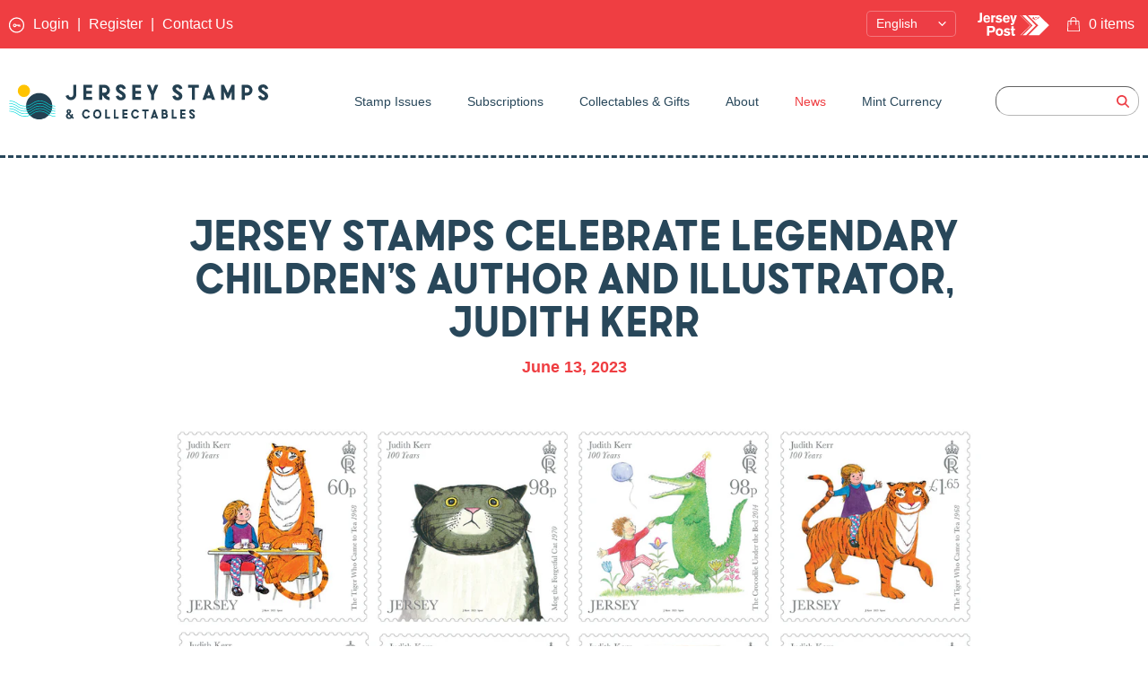

--- FILE ---
content_type: text/html; charset=utf-8
request_url: https://jerseystamps.com/blogs/news/jersey-stamps-celebrate-legendary-children-s-author-and-illustrator-judith-kerr
body_size: 31236
content:
<!DOCTYPE html>
<html lang='en'>
  <head>
    





  <meta http-equiv="Strict-Transport-Security" content="max-age=31536000; includeSubDomains; preload">
  <meta http-equiv="Content-Security-Policy" content="default-src 'self' data: 
  https://shop.app
  *.shop.app
  *.shopify.com
  *.shopifycloud.com
  *.fonts.shopifycdn.com
  *.shopifycdn.com
  *.cloudflare.com
  *.elfsight.com
  *.cdn.shopify.com
  https://cdn.shopify.com
  images.accentuate.io
  *.accentuate.io
  cdn.accentuate.cloud
  *.cdn.accentuate.cloud
  *.connect.facebook.com
  *.connect.facebook.net
  *.facebook.com
  *.facebook.net
  *.algolianet.com
  *.algolia.net
  *.elfsight.com
  *.elfsightcdn.com
  *.utils.elfsightcdn.com
  *.services.mybcapps.com
  *.mybcapps.com
  *.shopifysvc.com
  *.vimeo.com
  *.youtube.com
  *.youtube.net
  *.recaptcha.net
  *.google.com
  *.google-analytics.com
  *.googleapis.com
  *.gstatic.com
  *.googletagmanager.com
  *.googleadservices.com
  *.googleusercontent.com
  *.google-analytics.com
  https://getform.io
  *.getform.io
  *.joboapps.com
  *.hello.zonos.com
  *.zonos.com
  *.chimpstatic.com
  https://chimpstatic.com
  https://www.gstatic.com
  https://downloads.mailchimp.com
  *.mailchimp.com
  *.us5.list-manage.com
  *.list-manage.com
  *.mcusercontent.com
  *.cdn.accentuate.cloud
  *.hcaptcha.com
  https://essential-apps-analytics.herokuapp.com
  *.flipsnack.com
; script-src 'self' 'unsafe-inline' 'unsafe-eval' 
  https://shop.app
  *.shop.app
  *.shopify.com
  *.shopifycloud.com
  *.fonts.shopifycdn.com
  *.shopifycdn.com
  *.cloudflare.com
  *.elfsight.com
  *.cdn.shopify.com
  https://cdn.shopify.com
  images.accentuate.io
  *.accentuate.io
  cdn.accentuate.cloud
  *.cdn.accentuate.cloud
  *.connect.facebook.com
  *.connect.facebook.net
  *.facebook.com
  *.facebook.net
  *.algolianet.com
  *.algolia.net
  *.elfsight.com
  *.elfsightcdn.com
  *.utils.elfsightcdn.com
  *.services.mybcapps.com
  *.mybcapps.com
  *.shopifysvc.com
  *.vimeo.com
  *.youtube.com
  *.youtube.net
  *.recaptcha.net
  *.google.com
  *.google-analytics.com
  *.googleapis.com
  *.gstatic.com
  *.googletagmanager.com
  *.googleadservices.com
  *.googleusercontent.com
  *.google-analytics.com
  https://getform.io
  *.getform.io
  *.joboapps.com
  *.hello.zonos.com
  *.zonos.com
  *.chimpstatic.com
  https://chimpstatic.com
  https://www.gstatic.com
  https://downloads.mailchimp.com
  *.mailchimp.com
  *.us5.list-manage.com
  *.list-manage.com
  *.mcusercontent.com
  *.cdn.accentuate.cloud
  *.hcaptcha.com
  https://essential-apps-analytics.herokuapp.com
  *.flipsnack.com
; style-src 'self' 'unsafe-inline' 
  https://shop.app
  *.shop.app
  *.shopify.com
  *.shopifycloud.com
  *.fonts.shopifycdn.com
  *.shopifycdn.com
  *.cloudflare.com
  *.elfsight.com
  *.cdn.shopify.com
  https://cdn.shopify.com
  images.accentuate.io
  *.accentuate.io
  cdn.accentuate.cloud
  *.cdn.accentuate.cloud
  *.connect.facebook.com
  *.connect.facebook.net
  *.facebook.com
  *.facebook.net
  *.algolianet.com
  *.algolia.net
  *.elfsight.com
  *.elfsightcdn.com
  *.utils.elfsightcdn.com
  *.services.mybcapps.com
  *.mybcapps.com
  *.shopifysvc.com
  *.vimeo.com
  *.youtube.com
  *.youtube.net
  *.recaptcha.net
  *.google.com
  *.google-analytics.com
  *.googleapis.com
  *.gstatic.com
  *.googletagmanager.com
  *.googleadservices.com
  *.googleusercontent.com
  *.google-analytics.com
  https://getform.io
  *.getform.io
  *.joboapps.com
  *.hello.zonos.com
  *.zonos.com
  *.chimpstatic.com
  https://chimpstatic.com
  https://www.gstatic.com
  https://downloads.mailchimp.com
  *.mailchimp.com
  *.us5.list-manage.com
  *.list-manage.com
  *.mcusercontent.com
  *.cdn.accentuate.cloud
  *.hcaptcha.com
  https://essential-apps-analytics.herokuapp.com
  *.flipsnack.com
; img-src 'self' 
  https://shop.app
  *.shop.app
  *.shopify.com
  *.shopifycloud.com
  *.fonts.shopifycdn.com
  *.shopifycdn.com
  *.cloudflare.com
  *.elfsight.com
  *.cdn.shopify.com
  https://cdn.shopify.com
  images.accentuate.io
  *.accentuate.io
  cdn.accentuate.cloud
  *.cdn.accentuate.cloud
  *.connect.facebook.com
  *.connect.facebook.net
  *.facebook.com
  *.facebook.net
  *.algolianet.com
  *.algolia.net
  *.elfsight.com
  *.elfsightcdn.com
  *.utils.elfsightcdn.com
  *.services.mybcapps.com
  *.mybcapps.com
  *.shopifysvc.com
  *.vimeo.com
  *.youtube.com
  *.youtube.net
  *.recaptcha.net
  *.google.com
  *.google-analytics.com
  *.googleapis.com
  *.gstatic.com
  *.googletagmanager.com
  *.googleadservices.com
  *.googleusercontent.com
  *.google-analytics.com
  https://getform.io
  *.getform.io
  *.joboapps.com
  *.hello.zonos.com
  *.zonos.com
  *.chimpstatic.com
  https://chimpstatic.com
  https://www.gstatic.com
  https://downloads.mailchimp.com
  *.mailchimp.com
  *.us5.list-manage.com
  *.list-manage.com
  *.mcusercontent.com
  *.cdn.accentuate.cloud
  *.hcaptcha.com
  https://essential-apps-analytics.herokuapp.com
  *.flipsnack.com
 data:; frame-src 'self' 
  https://shop.app
  *.shop.app
  *.shopify.com
  *.shopifycloud.com
  *.fonts.shopifycdn.com
  *.shopifycdn.com
  *.cloudflare.com
  *.elfsight.com
  *.cdn.shopify.com
  https://cdn.shopify.com
  images.accentuate.io
  *.accentuate.io
  cdn.accentuate.cloud
  *.cdn.accentuate.cloud
  *.connect.facebook.com
  *.connect.facebook.net
  *.facebook.com
  *.facebook.net
  *.algolianet.com
  *.algolia.net
  *.elfsight.com
  *.elfsightcdn.com
  *.utils.elfsightcdn.com
  *.services.mybcapps.com
  *.mybcapps.com
  *.shopifysvc.com
  *.vimeo.com
  *.youtube.com
  *.youtube.net
  *.recaptcha.net
  *.google.com
  *.google-analytics.com
  *.googleapis.com
  *.gstatic.com
  *.googletagmanager.com
  *.googleadservices.com
  *.googleusercontent.com
  *.google-analytics.com
  https://getform.io
  *.getform.io
  *.joboapps.com
  *.hello.zonos.com
  *.zonos.com
  *.chimpstatic.com
  https://chimpstatic.com
  https://www.gstatic.com
  https://downloads.mailchimp.com
  *.mailchimp.com
  *.us5.list-manage.com
  *.list-manage.com
  *.mcusercontent.com
  *.cdn.accentuate.cloud
  *.hcaptcha.com
  https://essential-apps-analytics.herokuapp.com
  *.flipsnack.com
; font-src 'self' 
  https://shop.app
  *.shop.app
  *.shopify.com
  *.shopifycloud.com
  *.fonts.shopifycdn.com
  *.shopifycdn.com
  *.cloudflare.com
  *.elfsight.com
  *.cdn.shopify.com
  https://cdn.shopify.com
  images.accentuate.io
  *.accentuate.io
  cdn.accentuate.cloud
  *.cdn.accentuate.cloud
  *.connect.facebook.com
  *.connect.facebook.net
  *.facebook.com
  *.facebook.net
  *.algolianet.com
  *.algolia.net
  *.elfsight.com
  *.elfsightcdn.com
  *.utils.elfsightcdn.com
  *.services.mybcapps.com
  *.mybcapps.com
  *.shopifysvc.com
  *.vimeo.com
  *.youtube.com
  *.youtube.net
  *.recaptcha.net
  *.google.com
  *.google-analytics.com
  *.googleapis.com
  *.gstatic.com
  *.googletagmanager.com
  *.googleadservices.com
  *.googleusercontent.com
  *.google-analytics.com
  https://getform.io
  *.getform.io
  *.joboapps.com
  *.hello.zonos.com
  *.zonos.com
  *.chimpstatic.com
  https://chimpstatic.com
  https://www.gstatic.com
  https://downloads.mailchimp.com
  *.mailchimp.com
  *.us5.list-manage.com
  *.list-manage.com
  *.mcusercontent.com
  *.cdn.accentuate.cloud
  *.hcaptcha.com
  https://essential-apps-analytics.herokuapp.com
  *.flipsnack.com
; base-uri 'self'; form-action 'self' 
  https://shop.app
  *.shop.app
  *.shopify.com
  *.shopifycloud.com
  *.fonts.shopifycdn.com
  *.shopifycdn.com
  *.cloudflare.com
  *.elfsight.com
  *.cdn.shopify.com
  https://cdn.shopify.com
  images.accentuate.io
  *.accentuate.io
  cdn.accentuate.cloud
  *.cdn.accentuate.cloud
  *.connect.facebook.com
  *.connect.facebook.net
  *.facebook.com
  *.facebook.net
  *.algolianet.com
  *.algolia.net
  *.elfsight.com
  *.elfsightcdn.com
  *.utils.elfsightcdn.com
  *.services.mybcapps.com
  *.mybcapps.com
  *.shopifysvc.com
  *.vimeo.com
  *.youtube.com
  *.youtube.net
  *.recaptcha.net
  *.google.com
  *.google-analytics.com
  *.googleapis.com
  *.gstatic.com
  *.googletagmanager.com
  *.googleadservices.com
  *.googleusercontent.com
  *.google-analytics.com
  https://getform.io
  *.getform.io
  *.joboapps.com
  *.hello.zonos.com
  *.zonos.com
  *.chimpstatic.com
  https://chimpstatic.com
  https://www.gstatic.com
  https://downloads.mailchimp.com
  *.mailchimp.com
  *.us5.list-manage.com
  *.list-manage.com
  *.mcusercontent.com
  *.cdn.accentuate.cloud
  *.hcaptcha.com
  https://essential-apps-analytics.herokuapp.com
  *.flipsnack.com
;">
  <meta http-equiv="X-Content-Type-Options" content="nosniff">
  <meta http-equiv="X-XSS-Protection" content="1; mode=block">
  <meta http-equiv="Referrer-Policy" content="strict-origin-when-cross-origin">
  <meta http-equiv="Feature-Policy" content="geolocation 'none'; midi 'none'; notifications 'none'; push 'none'; sync-xhr 'none'; microphone 'none'; camera 'none'; magnetometer 'none'; gyroscope 'none'; speaker 'none'; vibrate 'none'; fullscreen 'none'; payment 'none'; usb 'none'; accelerometer 'none'; ambient-light-sensor 'none'; autoplay 'none'; encrypted-media 'none'; picture-in-picture 'none'; vr 'none'; accelerometer 'none'; ambient-light-sensor 'none'; autoplay 'none'; encrypted-media 'none'; picture-in-picture 'none'; vr 'none';">



    <meta charset="utf-8">
    <meta content="width=device-width,initial-scale=1" name="viewport">
    <link rel="canonical" href='https://jerseystamps.com/blogs/news/jersey-stamps-celebrate-legendary-children-s-author-and-illustrator-judith-kerr'>
    <link rel="apple-touch-icon" sizes="180x180" href="https://cdn.shopify.com/s/files/1/0486/4186/7941/files/apple-touch-icon.png">
    <link rel="icon" type="image/png" sizes="32x32" href="https://cdn.shopify.com/s/files/1/0486/4186/7941/files/favicon-32x32.png">
    <link rel="icon" type="image/png" sizes="16x16" href="https://cdn.shopify.com/s/files/1/0486/4186/7941/files/favicon-16x16.png">
    <link rel="manifest" href="https://cdn.shopify.com/s/files/1/0486/4186/7941/files/site.webmanifest">
    <link rel="mask-icon" href="https://cdn.shopify.com/s/files/1/0486/4186/7941/files/safari-pinned-tab.svg" color="#26404f">
    <meta name="msapplication-TileColor" content="#26404f">
    <meta name="theme-color" content="#ffffff">
    <meta name="probely-verification" content="c299e4e5-640c-42be-a05d-0a52e51abe65"/>
    <meta name="google-site-verification" content="h1zqugvffT9bKxzSCMoBHNFQuL9dKx1sJdqxRbtqhLA" />
    <meta name="msvalidate.01" content="9AE6128045700F4AA4F9629851EFC3B3" />

    
    <title>
      Jersey stamps celebrate legendary children’s author and illustrator, J
      
      
      
        &ndash;
        Jersey Stamps
      
    </title>

    





  
  
  




<meta name="description" content="Much-loved author and illustrator Judith Kerr will be celebrated with a set of eight stamps and a miniature sheet to be issued by Jersey Post on 14 June 2023. Issued on what would have been Kerr’s 100th birthday, the stamps feature a selection of her best-known children’s books all published by HarperCollins Children’s" />
<meta property="og:url" content="https://jerseystamps.com/blogs/news/jersey-stamps-celebrate-legendary-children-s-author-and-illustrator-judith-kerr">
<meta property="og:site_name" content="Jersey Stamps">
<meta property="og:type" content="article">
<meta property="og:title" content="Jersey stamps celebrate legendary children’s author and illustrator, J">
<meta property="og:description" content="Much-loved author and illustrator Judith Kerr will be celebrated with a set of eight stamps and a miniature sheet to be issued by Jersey Post on 14 June 2023. Issued on what would have been Kerr’s 100th birthday, the stamps feature a selection of her best-known children’s books all published by HarperCollins Children’s">
<meta property="og:image" content="http://jerseystamps.com/cdn/shop/articles/Judith_Kerr_Stamp_Set.jpg?v=1686603863">
<meta property="og:image:secure_url" content="https://jerseystamps.com/cdn/shop/articles/Judith_Kerr_Stamp_Set.jpg?v=1686603863">



<meta name="twitter:title" content="Jersey stamps celebrate legendary children’s author and illustrator, J">
<meta name="twitter:description" content="Much-loved author and illustrator Judith Kerr will be celebrated with a set of eight stamps and a miniature sheet to be issued by Jersey Post on 14 June 2023. Issued on what would have been Kerr’s 100th birthday, the stamps feature a selection of her best-known children’s books all published by HarperCollins Children’s">
<meta name="twitter:card" content="summary_large_image">
<meta name="twitter:image" content="https://jerseystamps.com/cdn/shop/articles/Judith_Kerr_Stamp_Set.jpg?v=1686603863">
<meta name="twitter:image:width" content="480">
<meta name="twitter:image:height" content="480">


    <!-- Facebook Pixel Code -->
    <script>
    !function(f,b,e,v,n,t,s)
    {if(f.fbq)return;n=f.fbq=function(){n.callMethod?
    n.callMethod.apply(n,arguments):n.queue.push(arguments)};
    if(!f._fbq)f._fbq=n;n.push=n;n.loaded=!0;n.version='2.0';
    n.queue=[];t=b.createElement(e);t.async=!0;
    t.src=v;s=b.getElementsByTagName(e)[0];
    s.parentNode.insertBefore(t,s)}(window, document,'script',
    'https://connect.facebook.net/en_US/fbevents.js');
    fbq('init', '2748143878765384');
    fbq('track', 'PageView');
    </script>
    <noscript><img height="1" width="1" style="display:none"
    src="https://www.facebook.com/tr?id=2748143878765384&ev=PageView&noscript=1"
    /></noscript>
    <!-- End Facebook Pixel Code -->

    

    <script>
      window.theme = {
        strings: {
          addToCart: "Add to Cart",
          soldOut: "Sold Out",
          unavailable: "Unavailable"
        },
        moneyFormat: "£{{amount}}"
      }
    </script>

    <link href="//jerseystamps.com/cdn/shop/t/1/assets/fonts.css?v=6371153243356248981698801541" rel="stylesheet" type="text/css" media="all" />
    <style data-id="bc-sf-filter-style" type="text/css">
      #bc-sf-filter-options-wrapper .bc-sf-filter-option-block .bc-sf-filter-block-title h3,
      #bc-sf-filter-tree-h .bc-sf-filter-option-block .bc-sf-filter-block-title a {}
      #bc-sf-filter-options-wrapper .bc-sf-filter-option-block .bc-sf-filter-block-content ul li a,
      #bc-sf-filter-tree-h .bc-sf-filter-option-block .bc-sf-filter-block-content ul li a {}
      #bc-sf-filter-tree-mobile button {}
    </style><link href="//jerseystamps.com/cdn/shop/t/1/assets/bc-sf-filter.scss.css?v=109894412316932039241763389605" rel="stylesheet" type="text/css" media="all" />

    <link href="//jerseystamps.com/cdn/shop/t/1/assets/index.css?v=181201602858761554031751360844" rel="stylesheet" type="text/css" media="all" />

    <!-- Algolia head -->
    <script src="//jerseystamps.com/cdn/shop/t/1/assets/algolia_config.js?v=5091656692457774011698801541" type="text/javascript"></script>

    <script type="text/template" id="template_algolia_money_format">£{{amount}}
</script>
    <script type="text/template" id="template_algolia_current_collection_id">{
    "currentCollectionID": 
}
</script>
    <script type="text/template" id="template_algolia_autocomplete"><div class="
  aa-columns-container

  [[# with.articles ]] aa-with-articles [[/ with.articles ]]
  [[^ with.articles ]] aa-without-articles [[/ with.articles ]]

  [[# with.collections ]] aa-with-collections [[/ with.collections ]]
  [[^ with.collections ]] aa-without-collections [[/ with.collections ]]

  [[# with.footer ]] aa-with-footer [[/ with.footer ]]
  [[^ with.footer ]] aa-without-footer [[/ with.footer ]]

  [[# with.poweredBy ]] aa-with-powered-by [[/ with.poweredBy ]]
  [[^ with.poweredBy ]] aa-without-powered-by [[/ with.poweredBy ]]

  [[# with.products ]] aa-with-products [[/ with.products ]]
  [[^ with.products ]] aa-without-products [[/ with.products ]]

  [[# with.pages ]] aa-with-pages [[/ with.pages ]]
  [[^ with.pages ]] aa-without-pages [[/ with.pages ]]
">
  <div class="aa-dataset-products aa-right-column"></div>

  <div class="aa-left-column">
    <div class="aa-collections">
      <div class="aa-collections-header">
        Collections
      </div>
      <div class="aa-dataset-collections"></div>
    </div>

    <div class="aa-articles">
      <div class="aa-articles-header">
        Blog posts
      </div>
      <div class="aa-dataset-articles"></div>
    </div>

    <div class="aa-pages">
      <div class="aa-pages-header">
        Pages
      </div>
      <div class="aa-dataset-pages"></div>
    </div>

    <div class="aa-powered-by">
      <a
        class="aa-powered-by-logo"
        href="https://www.algolia.com/?utm_source=shopify&utm_medium=link&utm_campaign=autocomplete-[[ storeName ]]"
      ></a>
    </div>
  </div>
</div>
</script>
    <script type="text/template" id="template_algolia_autocomplete.css">.algolia-autocomplete {
  box-sizing: border-box;

  background: white;
  border: 1px solid #CCC;
  border-top: 2px solid [[ colors.main ]];

  z-index: 10000 !important;

  color: black;

  text-align: left;
}

.aa-dropdown-menu .aa-highlight {
  color: black;
  font-weight: bold;
}

.aa-dropdown-menu .aa-cursor {
  cursor: pointer;
  background: #f8f8f8;
}

/* Resets */
.aa-dropdown-menu div,
.aa-dropdown-menu p,
.aa-dropdown-menu span,
.aa-dropdown-menu a {
  box-sizing: border-box;

  margin: 0;
  padding: 0;

  line-height: 1;
  font-size: initial;
}

/* Links */
.aa-dropdown-menu a,
.aa-dropdown-menu a:hover,
.aa-dropdown-menu a:focus,
.aa-dropdown-menu a:active {
  font-weight: initial;
  font-style: initial;
  text-decoration: initial;

  color: [[ colors.main ]];
}

.aa-dropdown-menu a:hover,
.aa-dropdown-menu a:focus,
.aa-dropdown-menu a:active {
  text-decoration: underline;
}

/* Column layout */
.aa-dropdown-menu .aa-left-column,
.aa-dropdown-menu .aa-right-column {
  position: relative;

  padding: 24px 24px 0 24px;
}

.aa-dropdown-menu-size-xs .aa-left-column,
.aa-dropdown-menu-size-xs .aa-right-column,
.aa-dropdown-menu-size-sm .aa-left-column,
.aa-dropdown-menu-size-sm .aa-right-column {
  padding: 24px 12px 0 12px;
}

.aa-dropdown-menu .aa-with-powered-by .aa-left-column {
  padding-bottom: 48px;
}

.aa-dropdown-menu-size-xs .aa-left-column,
.aa-dropdown-menu-size-sm .aa-left-column {
  padding-top: 0;
  padding-bottom: 32px;
}

.aa-dropdown-menu-size-xs .aa-without-powered-by .aa-left-column,
.aa-dropdown-menu-size-sm .aa-without-powered-by .aa-left-column {
  padding-bottom: 0;
}

.aa-dropdown-menu-size-lg .aa-columns-container {
  direction: rtl;

  width: 100%;

  display: table;
  table-layout: fixed;
}

.aa-dropdown-menu-size-lg .aa-left-column,
.aa-dropdown-menu-size-lg .aa-right-column {
  display: table-cell;
  direction: ltr;
  vertical-align: top;
}

.aa-dropdown-menu-size-lg .aa-left-column {
  width: 30%;
}

.aa-dropdown-menu-size-lg .aa-without-articles.aa-without-collections .aa-left-column {
  display: none;
}

.aa-dropdown-menu-size-lg .aa-without-products .aa-left-column {
  width: 100%;
}

.aa-dropdown-menu-size-lg .aa-right-column {
  width: 70%;
  border-left: 1px solid #ebebeb;

  padding-bottom: 64px;
}

.aa-dropdown-menu-size-lg .aa-without-footer .aa-right-column {
  padding-bottom: 0;
}

.aa-dropdown-menu-size-lg .aa-without-articles.aa-without-collections .aa-right-column {
  width: 100%;
  border-left: none;
}

.aa-dropdown-menu-size-lg .aa-without-products .aa-right-column {
  display: none;
}

/* Products group */
.aa-dropdown-menu .aa-dataset-products .aa-suggestions:after {
  content: '';
  display: block;
  clear: both;
}

.aa-dropdown-menu .aa-without-products .aa-dataset-products {
  display: none;
}

.aa-dropdown-menu .aa-products-empty {
  margin-bottom: 16px;
}

.aa-dropdown-menu .aa-products-empty .aa-no-result {
  color: [[ colors.secondary ]];
}

.aa-dropdown-menu .aa-products-empty .aa-see-all {
  margin-top: 8px;
}

/* Product */
.aa-dropdown-menu .aa-dataset-products .aa-suggestion {
  float: left;

  width: 50%;

  margin-bottom: 16px;
  margin-top: -4px; /* -$v_padding */
}

.aa-dropdown-menu-size-xs .aa-dataset-products .aa-suggestion,
.aa-dropdown-menu-size-sm .aa-dataset-products .aa-suggestion {
  width: 100%;
}

.aa-dropdown-menu .aa-product {
  position: relative;
  min-height: 56px; /* $img_size + 2 * $v_padding */

  padding: 4px 16px; /* $v_padding, $h_padding */
}

.aa-dropdown-menu .aa-product-picture {
  position: absolute;

  width: 48px; /* $img_size */
  height: 48px; /* $img_size */

  top: 4px; /* $v_padding */
  left: 16px; /* $h_padding */

  background-position: center center;
  background-size: contain;
  background-repeat: no-repeat;
}

.aa-dropdown-menu .aa-product-text {
  margin-left: 64px; /* $img_size + $h_padding */
}

.aa-dropdown-menu-size-xs .aa-product {
  padding: 4px;
}

.aa-dropdown-menu-size-xs .aa-product-picture {
  display: none;
}

.aa-dropdown-menu-size-xs .aa-product-text {
  margin: 0;
}

.aa-dropdown-menu .aa-product-info {
  font-size: 0.85em;
  color: [[ colors.secondary ]];
}

.aa-dropdown-menu .aa-product-info .aa-highlight {
  font-size: 1em;
}

.aa-dropdown-menu .aa-product-price {
  color: [[ colors.main ]];
}

.aa-dropdown-menu .aa-product-title,
.aa-dropdown-menu .aa-product-info {
  width: 100%;

  margin-top: -0.4em;

  white-space: nowrap;
  overflow: hidden;
  text-overflow: ellipsis;

  line-height: 1.5;
}

/* Collections, Articles & Pages */
.aa-dropdown-menu .aa-without-collections .aa-collections {
  display: none;
}

.aa-dropdown-menu .aa-without-articles .aa-articles {
  display: none;
}

.aa-dropdown-menu .aa-without-pages .aa-pages {
  display: none;
}

.aa-dropdown-menu .aa-collections,
.aa-dropdown-menu .aa-articles,
.aa-dropdown-menu .aa-pages {
  margin-bottom: 24px;
}

.aa-dropdown-menu .aa-collections-empty .aa-no-result,
.aa-dropdown-menu .aa-articles-empty .aa-no-result,
.aa-dropdown-menu .aa-pages-empty .aa-no-result {
  opacity: 0.7;
}

.aa-dropdown-menu .aa-collections-header,
.aa-dropdown-menu .aa-articles-header,
.aa-dropdown-menu .aa-pages-header {
  margin-bottom: 8px;

  text-transform: uppercase;
  font-weight: bold;
  font-size: 0.8em;

  color: [[ colors.secondary ]];
}

.aa-dropdown-menu .aa-collection,
.aa-dropdown-menu .aa-article,
.aa-dropdown-menu .aa-page {
  padding: 4px;
}

/* Footer */

.aa-dropdown-menu .aa-footer {
  display: block;

  width: 100%;

  position: absolute;
  left: 0;
  bottom: 0;

  padding: 16px 48px;

  background-color: #f8f8f8;
}

.aa-dropdown-menu-size-xs .aa-footer,
.aa-dropdown-menu-size-sm .aa-footer,
.aa-dropdown-menu-size-md .aa-footer {
  display: none;
}

/* Powered By */

.aa-dropdown-menu .aa-without-powered-by .aa-powered-by {
  display: none;
}

.aa-dropdown-menu .aa-powered-by {
  width: 100%;

  position: absolute;
  left: 0;
  bottom: 16px;

  text-align: center;
  font-size: 0.8em;
  color: [[ colors.secondary ]];
}

.aa-dropdown-menu .aa-powered-by-logo {
  display: inline-block;

  width: 142px;
  height: 24px;

  margin-bottom: -6px;

  background-position: center center;
  background-size: contain;
  background-repeat: no-repeat;
  background-image: url([data-uri]);
}
</script>
    <script type="text/template" id="template_algolia_autocomplete_pages_empty"><div class="aa-pages-empty">
  <div class="aa-no-result">
    [[ translations.noPageFound ]]
  </div>
</div>
</script>
    <script type="text/template" id="template_algolia_autocomplete_page"><div class="aa-page">
  <div class="aa-picture" style="background-image: url('[[# helpers.iconImage ]][[/ helpers.iconImage ]]')"></div>
  <div class="aa-text">
    <span class="aa-title">[[& _highlightResult.title.value ]]</span>
  </div>
</div>
</script>
    <script type="text/template" id="template_algolia_autocomplete_collection"><div class="aa-collection">
  <div class="aa-picture" style="background-image: url('[[# helpers.iconImage ]][[/ helpers.iconImage ]]')"></div>
  <div class="aa-text">
    <span class="aa-title">[[& _highlightResult.title.value ]]</span>
  </div>
</div>
</script>
    <script type="text/template" id="template_algolia_autocomplete_collections_empty"><div class="aa-collections-empty">
  <div class="aa-no-result">
    [[ translations.noCollectionFound ]]
  </div>
</div>
</script>
    <script type="text/template" id="template_algolia_autocomplete_article"><div class="aa-article">
  <div class="aa-text">
    <span class="aa-title">[[& _highlightResult.title.value ]]</span>
  </div>
</div>
</script>
    <script type="text/template" id="template_algolia_autocomplete_articles_empty"><div class="aa-articles-empty">
  <div class="aa-no-result">
    No article found
  </div>
</div>
</script>
    <script type="text/template" id="template_algolia_autocomplete_product"><div data-algolia-index="[[ _index ]]" data-algolia-position="[[ _position ]]" data-algolia-queryid="[[ queryID ]]" data-algolia-objectid="[[ objectID ]]" class="aa-product">
  <div class="aa-product-picture" style="background-image: url('[[# helpers.thumbImage ]][[/ helpers.thumbImage ]]')"></div>
  <div class="aa-product-text">
    <p class="aa-product-title">
      [[# helpers.fullHTMLTitle ]][[/ helpers.fullHTMLTitle ]]
    </p>
    <p class="aa-product-info">
      [[# product_type ]]
        [[& _highlightResult.product_type.value ]]
      [[/ product_type ]]
      [[# vendor ]]
        [[# helpers.by ]] [[& _highlightResult.vendor.value ]] [[/ helpers.by ]]
      [[/ vendor ]]
    </p>
    <p class="aa-product-price">
      [[# helpers.autocompletePrice ]][[/ helpers.autocompletePrice ]]
    </p>
  </div>
</div>
</script>
    <script type="text/template" id="template_algolia_autocomplete_products_empty"><div class="aa-products-empty">
  <p class="aa-no-result">
    [[# helpers.no_result_for ]] "[[ query ]]" [[/ helpers.no_result_for]]
  </p>

  <p class="aa-see-all">
    <a href="/search?q=">
      [[ translations.allProducts ]]
    </a>
  </p>
</div>
</script>
    <script type="text/template" id="template_algolia_autocomplete_footer"><div class="aa-footer">
  [[ translations.allProducts ]]
  <a class="aa-footer-link" href="/search?q=[[ query ]]">
    [[ translations.matching ]]
    <span class="aa-query">
      "[[ query ]]"
    </span>
  </a>
  (<span class="aa-nbhits">[[# helpers.formatNumber ]][[ nbHits ]][[/ helpers.formatNumber ]]</span>)
</div>
</script>
    <script type="text/template" id="template_algolia_instant_search"><div class="ais-page">
  <div class="ais-facets-button">
    Show filters
  </div>
  <div class="ais-facets">
      <div class="ais-clear-refinements-container"></div>
      <div class="ais-current-refined-values-container"></div>
    [[# facets ]]
      <div class="ais-facet-[[ type ]] ais-facet-[[ escapedName ]]">
        <div class="ais-range-slider--header ais-facet--header ais-header">[[ title ]]</div>
        <div class="ais-facet-[[ escapedName ]]-container"></div>
      </div>
    [[/ facets ]]
  </div>
  <div class="ais-block">
    <div class="ais-input">
      <div class="ais-input--label">
        [[ translations.search ]]
      </div>
      <div class="ais-search-box-container"></div>
      <div class="ais-input-button">
        <div class="ais-clear-input-icon"></div>
        <a title="Search by Algolia - Click to know more" href="https://www.algolia.com/?utm_source=shopify&utm_medium=link&utm_campaign=instantsearch-[[ storeName ]]">
          <div class="ais-algolia-icon"></div>
        </a>
      </div>
    </div>
    <div class="ais-search-header">
      <div class="ais-stats-container"></div>
      <div class="ais-change-display">
        <span class="ais-change-display-block ais-change-display-selected"><i class="fa fa-th-large"></i></span>
        <span class="ais-change-display-list"><i class="fa fa-th-list"></i></span>
      </div>
      <div class="ais-sort">
        [[# multipleSortOrders ]]
        [[ translations.sortBy ]] <span class="ais-sort-orders-container"></span>
        [[/ multipleSortOrders ]]

        [[^ multipleSortOrders ]]
        [[ translations.sortBy ]] [[ translations.relevance ]]
        [[/ multipleSortOrders ]]
      </div>
    </div>
    <div class="ais-hits-container ais-results-as-block"></div>
  </div>
  <div class="ais-pagination-container"></div>
</div>
</script>
    <script type="text/template" id="template_algolia_instant_search.css">.ais-page .aa-highlight {
  color: black;
  font-weight: bold;
}

/* Resets */
.ais-page div,
.ais-page p,
.ais-page span,
.ais-page a,
.ais-page ul,
.ais-page li,
.ais-page input {
  box-sizing: border-box;

  margin: 0;
  padding: 0;

  line-height: 1;
  font-size: initial;
}

.ais-page input {
  padding-left: 24px !important;
}

/* Links */
.ais-page .ais-link,
.ais-page a,
.ais-page a:hover,
.ais-page a:focus,
.ais-page a:active {
  font-weight: initial;
  font-style: initial;
  text-decoration: initial;

  color: [[ colors.main ]];

  cursor: pointer;
}

.ais-page a:hover,
.ais-page a:focus,
.ais-page a:active,
.ais-page .ais-link:hover {
  text-decoration: underline;
}

/* Columns */
.ais-page .ais-facets {
  width: 25%;
  float: left;
  padding-right: 8px;
  position: relative;
}

.ais-page .ais-block {
  width: 75%;
  float: right;
  padding-left: 8px;
}

.ais-results-size-xs .ais-page .ais-facets,
.ais-results-size-xs .ais-page .ais-block,
.ais-results-size-sm .ais-page .ais-facets,
.ais-results-size-sm .ais-page .ais-block {
  width: 100%;
  padding-left: 0px;
}

.ais-page .ais-Pagination-list {
  clear: both;
}

/* Refine button */
.ais-page .ais-facets-button {
  display: none;

  margin: 16px 0;
  padding: 8px;

  border: 1px solid #e0e0e0;
  text-align: center;

  cursor: pointer;
}

.ais-results-size-xs .ais-page .ais-facets-button,
.ais-results-size-sm .ais-page .ais-facets-button {
  display: block;
}

.ais-results-size-xs .ais-page .ais-facets,
.ais-results-size-sm .ais-page .ais-facets {
  display: none;
}

.ais-results-size-xs .ais-page .ais-facets__shown,
.ais-results-size-sm .ais-page .ais-facets__shown {
  display: block;
}

/* Facets */
.ais-page .ais-facet {
  border: solid #e0e0e0;
  border-width: 0 1px 1px;

  margin-bottom: 16px;
  padding: 8px;

  color: #636363;
}

.ais-page .ais-facet a,
.ais-page .ais-facet a:hover,
.ais-page .ais-facet a:focus,
.ais-page .ais-facet a:active {
  color: #666;
}

.ais-page .ais-facet--header {
  border: solid #e0e0e0;
  border-width: 1px 1px 0;

  padding: 6px 8px;

  background: #f4f4f4;

  font-size: 0.95em;
  color: #757575;
  text-transform: uppercase;
}

.ais-page .ais-facet--body {
  padding: 8px;
}

.ais-page .ais-facet--item {
  position: relative;
  width: 100%;

  padding: 6px 50px 6px 0;

  cursor: pointer;
}

.ais-page .ais-facet--label {
  display: inline-block;
  margin-top: -0.15em;
  margin-bottom: -0.15em;

  width: 100%;

  white-space: nowrap;
  overflow: hidden;
  text-overflow: ellipsis;

  cursor: pointer;

  line-height: 1.3;
}

.ais-page .ais-facet--count {
  [[#distinct]]
    display: none;
  [[/distinct]]

  position: absolute;

  top: 6px;
  right: 0px;

  color: [[ colors.secondary ]];
}

.ais-page .ais-RefinementList-item--selected {
  font-weight: bold;
}

.ais-page .ais-RefinementList-item--selected,
.ais-page .ais-facet--item:hover {
  margin-left: -8px;
  padding-left: 4px;
  padding-right: 42px;

  border-left: 4px solid [[ colors.main ]];
}

.ais-page .ais-RefinementList-item--selected .ais-facet--count,
.ais-page .ais-facet--item:hover .ais-facet--count {
  right: -8px;
}

.ais-page .ais-CurrentRefinements {
  position: relative;
}

.ais-page .ais-CurrentRefinements--header {
  padding-right: 72px;
}

.ais-page .ais-clear-refinements-container {
  position: absolute;
  right: 11px;
  top: 1px;
}

.ais-page .ais-ClearRefinements-button {
  border: 0;
  background: 0;
  color: #666;
}

.ais-page .ais-ClearRefinements-button:hover {
  text-decoration: underline;
}

.ais-page .ais-CurrentRefinements-label {
  display: table;

  width: 100%;
  margin: 4px 0;

  border: 1px solid #e0e0e0;

  cursor: pointer;
}

.ais-page .ais-CurrentRefinements-label:before {
  content: '\2a2f';
  display: table-cell;
  vertical-align: middle;

  width: 0;
  padding: 4px 6px;

  background: #e0e0e0;
}

.ais-page .ais-CurrentRefinements-label div {
  display: inline;
}

.ais-page .ais-CurrentRefinements-label > div {
  display: table-cell;
  vertical-align: middle;

  margin-top: -0.15em;
  margin-bottom: -0.15em;
  padding: 4px 6px;

  background: #f4f4f4;

  width: 100%;
  max-width: 1px;

  white-space: nowrap;
  overflow: hidden;
  text-overflow: ellipsis;

  line-height: 1.3;
}

.ais-page .ais-CurrentRefinements-label:hover {
  text-decoration: none;
}

.ais-page .ais-CurrentRefinements-label:hover > div {
  text-decoration: line-through;
}

.ais-page .ais-CurrentRefinements-label {
  font-weight: bold;
}

.ais-RangeSlider .rheostat-tooltip {
  display: none;
  background: transparent;
  position: absolute;
  font-size: 0.8em;
  transform: translate(-50%, -100%);
  left: 50%;
  line-height: 1.5em;
  text-align: center;
}

.ais-page .ais-current-refined-values--link {
  display: table;
  width: 100%;
  margin: 4px 0;
  border: 1px solid #e0e0e0;
  cursor: pointer;
}

.ais-page .ais-current-refined-values--link:hover {
  text-decoration: none;
}

.ais-page .ais-current-refined-values--link:before {
  content: '\2a2f';
  display: table-cell;
  vertical-align: middle;
  width: 0;
  padding: 4px 6px;
  background: #e0e0e0;
}

.ais-page .ais-current-refined-values--link div {
  display: inline;
}

.ais-page .ais-current-refined-values--link > div {
  display: table-cell;
  vertical-align: middle;
  margin-top: -0.15em;
  margin-bottom: -0.15em;
  padding: 4px 6px;
  background: #f4f4f4;
  width: 100%;
  max-width: 1px;
  white-space: nowrap;
  overflow: hidden;
  text-overflow: ellipsis;
  line-height: 1.3;
}

.ais-page .ais-current-refined-values--link:hover > div {
  text-decoration: line-through;
}

.ais-page .ais-current-refined-values--label {
  font-weight: bold;
}

.ais-RangeSlider .rheostat-handle:hover .rheostat-tooltip {
  display: block;
}

.ais-RangeSlider .rheostat-handle {
  background: #fff;
  border-radius: 50%;
  cursor: grab;
  height: 20px;
  outline: none;
  transform: translate(-50%, calc(-50% + -3px));
  border: 1px solid #ccc;
  width: 20px;
  z-index: 1;
}

.ais-RangeSlider .rheostat-value {
  padding-top: 15px;
  font-size: 0.8em;
  transform: translateX(-50%);
  position: absolute;
}

.ais-RangeSlider .rheostat-horizontal {
  cursor: pointer;
  margin: 16px 16px 24px;
}

.ais-RangeSlider .rheostat-background {
  background-color: rgba(65, 66, 71, 0.08);
  border: 1px solid #ddd;
  height: 6px;
}

.ais-RangeSlider .rheostat-progress {
  background-color: [[ colors.main ]];
  cursor: pointer;
  height: 4px;
  top: 1px;
  position: absolute;
}

.ais-RangeSlider .rheostat-marker-horizontal {
  background: #ddd;
  width: 1px;
  height: 5px;
  pointer-events: none;
}

.ais-RangeSlider .rheostat-marker-large {
  background: #ddd;
  width: 2px;
  height: 12px;
}

/* Search box */

.ais-page .ais-input {
  display: table;
  width: 100%;

  border: 2px solid [[ colors.main ]];
}

.ais-page .ais-input--label {
  display: table-cell;
  vertical-align: middle;

  width: 0;

  padding: 8px;
  padding-right: 24px;

  white-space: nowrap;
  color: white;
  background: [[ colors.main ]];
}

.ais-results-size-xs .ais-page .ais-input--label {
  display: none;
}

.ais-page .ais-search-box-container {
  display: table-cell;
  width: 100%;
  vertical-align: middle;
}

.ais-page .ais-SearchBox-input {
  width: 100%;
  padding: 8px 16px 8px 4px;

  border: none;
}

.ais-page .ais-SearchBox-input::-ms-clear {
  display: none;
  width: 0;
  height: 0;
}

.ais-page .ais-SearchBox-input,
.ais-page .ais-SearchBox-input:focus {
  outline: 0;
  box-shadow: none;

  height: 32px;
  padding: 0 8px;
}

.ais-page .ais-input-button {
  display: table-cell;
  vertical-align: middle;

  width: 0;
  padding: 4px 8px;
}

.ais-page .ais-clear-input-icon,
.ais-page .ais-algolia-icon {
  background-size: contain;
  background-position: center center;
  background-repeat: no-repeat;

  cursor: pointer;
}

.ais-page .ais-clear-input-icon {
  display: none;

  width: 16px;
  height: 16px;

  background-image: url('[data-uri]');
}

.ais-page .ais-algolia-icon {
  width: 24px;
  height: 24px;

  background-image: url([data-uri]);
}

/* Search header */
.ais-page .ais-search-header {
  margin: 16px 0 8px 0;
  padding: 0.6em 0.9em 0.4em 0.9em;

  background: #f4f4f4;
  color: [[ colors.secondary ]];
}

.ais-page .ais-search-header:after {
  content: '';
  clear: both;
  display: block;
}

.ais-page .ais-search-header {
  font-size: 0.85em;
}

.ais-page .ais-search-header * {
  font-size: inherit;
  line-height: 1.6;
}

/* Stats */
.ais-page .ais-Stats {
  float: left;
}

.ais-page .ais-stats--nb-results {
  font-weight: bold;
}

.ais-results-size-xs .ais-page .ais-Stats {
  float: none;
}

/* Display mode */
.ais-page .ais-change-display {
  float: right;

  margin-left: 10px;

  cursor: pointer;
}

.ais-page .ais-change-display-block:hover,
.ais-page .ais-change-display-list:hover,
.ais-page .ais-change-display-selected {
  color: [[ colors.main ]];
}

/* Sort orders */
.ais-page .ais-sort {
  float: right;
}

.ais-results-size-xs .ais-page .ais-sort {
  float: none;
}

.ais-page .ais-SortBy {
  display: inline-block;
}

.ais-page .ais-SortBy-select {
  height: 1.6em;
  padding: 0px 30px 0px 5px;
  margin-top: -0.1em;
}

/* Hits */
.ais-page .ais-Hits:after {
  content: '';
  clear: both;
  display: block;
}

.ais-page .ais-hit-empty {
  margin-top: 60px;
  text-align: center;
}

.ais-page .ais-highlight {
  position: relative;
  z-index: 1;

  font-weight: bold;
}

.ais-page .ais-highlight:before {
  content: '';
  position: absolute;

  z-index: -1;

  width: 100%;
  height: 100%;

  background: [[ colors.main ]];
  opacity: 0.1;
}

.ais-page .ais-hit {
  position: relative;
  float: left;
  margin: 8px 0 16px 0;
  border: 1px solid #e0e0e0;
  cursor: pointer;
}

.ais-page .ais-hit:hover {
  border-color: [[ colors.main ]];
}

.ais-page .ais-hit--details > * {
  width: 100%;

  margin-top: -0.15em;
  margin-bottom: -0.15em;

  white-space: nowrap;
  overflow: hidden;
  text-overflow: ellipsis;

  line-height: 1.3;
}

.ais-page .ais-hit--title {
  color: [[ colors.main ]];
}

.ais-page .ais-hit--subtitle {
  font-size: 0.9em;
  color: [[ colors.secondary ]];
}

.ais-page .ais-hit--subtitle * {
  font-size: inherit;
}

.ais-page .ais-hit--price {
  color: [[ colors.main ]];
}

.ais-page .ais-hit--price-striked {
  text-decoration: line-through;
  color: [[ colors.secondary ]];
}

.ais-page .ais-hit--price-striked span {
  color: [[ colors.main ]];
}

.ais-page .ais-hit--price-discount {
  color: [[ colors.secondary ]];
}

.ais-page .ais-hit--cart-button {
  display: inline-block;

  width: auto;
  padding: 8px 16px;
  margin-top: 8px;

  color: [[ colors.secondary ]];
  background: #e0e0e0;

  font-size: 0.9em;
  text-transform: uppercase;
}

.ais-page .ais-hit--cart-button:not(.ais-hit--cart-button__disabled):hover {
  background-color: [[ colors.main ]];
  color: white;
  text-decoration: none;
}

.ais-page .ais-hit--cart-button__disabled {
  background: #ccc;
}

.ais-page .ais-results-as-list .ais-hit {
  padding: 30px 25px; /* $v_padding $h_padding */
  width: 100%;
  min-height: 170px; /* $img_size + 2 * $v_padding */
}

.ais-page .ais-results-as-list .ais-hit--picture {
  position: absolute;
  top: 30px; /* $v_padding */
  left: 25px; /* $h_padding */
  width: 110px; /* $img_size */
  height: 110px; /* $img_size */
  background-position: center center;
  background-size: contain;
  background-repeat: no-repeat;
}

.ais-page .ais-results-as-list .ais-hit--details {
  margin-left: 160px; /* $img_size + 2 * $h_padding */
}

.ais-page .ais-results-as-block .ais-hit {
  padding: 30px 25px; /* $v_padding $h_padding */

  text-align: center;
}

.ais-results-size-xs .ais-page .ais-results-as-block .ais-hit {
  width: 98%;
  margin-left: 2%;
}

.ais-results-size-sm .ais-page .ais-results-as-block .ais-hit,
.ais-results-size-md .ais-page .ais-results-as-block .ais-hit {
  width: 47.5%;
  margin-left: 5%;
}

.ais-results-size-sm
  .ais-page
  .ais-results-as-block
  .ais-Hits-item:nth-of-type(2n + 1)
  .ais-hit,
.ais-results-size-md
  .ais-page
  .ais-results-as-block
  .ais-Hits-item:nth-of-type(2n + 1)
  .ais-hit {
  margin-left: 0;
}

.ais-results-size-lg .ais-page .ais-results-as-block .ais-hit {
  width: 30%;
  margin-left: 5%;
}

.ais-results-size-lg
  .ais-page
  .ais-results-as-block
  .ais-Hits-item:nth-of-type(3n + 1)
  .ais-hit {
  margin-left: 0;
}

.ais-page .ais-results-as-block .ais-hit--picture {
  position: absolute;
  top: 30px; /* $v_padding */
  left: 50%;
  margin-left: -55px; /* -$img_size / 2 */

  width: 110px; /* $img_size */
  height: 110px; /* $img_size */

  background-position: center center;
  background-size: contain;
  background-repeat: no-repeat;
}

.ais-page .ais-results-as-block .ais-hit--details {
  margin-top: 140px; /* $img_size + $v_padding */
}

/* Pagination */
.ais-page .ais-Pagination-list {
  text-align: center;
}

.ais-page .ais-Pagination-item {
  display: inline-block;

  width: 32px;
  height: 32px;

  margin: 0px 5px;

  border: 1px solid #e0e0e0;
  border-radius: 2px;

  text-align: center;
}

.ais-page .ais-Pagination--active {
  border-color: [[ colors.main ]];
}

.ais-page .ais-Pagination-item--disabled {
  visibility: hidden;
}

.ais-page .ais-Pagination-link {
  display: inline-block;

  width: 100%;
  height: 100%;

  padding: 5px 0;

  font-size: 0.9em;
  color: [[ colors.main ]];
}
</script>
    <script type="text/template" id="template_algolia_instant_search_stats">[[# hasNoResults ]]
    [[# helpers.translation ]]noResultFound[[/ helpers.translation ]]
[[/ hasNoResults ]]

[[# hasOneResult ]]
  <span class="ais-stats--nb-results">
    [[# helpers.translation ]]oneResultFound[[/ helpers.translation ]]
  </span>
[[/ hasOneResult ]]

[[# hasManyResults ]]
  [[ helpers.outOf ]]
  <span class="ais-stats--nb-results">
    [[# helpers.formatNumber ]][[ nbHits ]][[/ helpers.formatNumber ]]
    [[# helpers.translation ]]resultsFound[[/ helpers.translation ]]
  </span>
[[/ hasManyResults ]]

[[ helpers.in ]]
</script>
    <script type="text/template" id="template_algolia_instant_search_facet_show_more">[[#isShowingMore]]
Show less
[[/isShowingMore]]
[[^isShowingMore]]
Show more
[[/isShowingMore]]
</script>
    <script type="text/template" id="template_algolia_instant_search_facet_item"><label class="[[ cssClasses.label ]]">
  [[# type.disjunctive ]]
    <input type="checkbox" class="[[ cssClasses.checkbox ]]" [[# isRefined ]]checked[[/ isRefined ]]/>
  [[/ type.disjunctive ]]
  [[& label ]]
  <span class="[[ cssClasses.count ]]">
    [[# helpers.formatNumber ]]
      [[ count ]]
    [[/ helpers.formatNumber ]]
  </span>
</label>
</script>
    <script type="text/template" id="template_algolia_instant_search_current_refined_values_item">[[# label ]]
  <div class="ais-current-refined-values--label">[[ label ]]</div>[[^ operator ]]:[[/ operator]]
[[/ label ]]

[[# operator ]]
  [[& displayOperator ]]
  [[# helpers.formatNumber ]][[ name ]][[/ helpers.formatNumber ]]
[[/ operator ]]
[[^ operator ]]
  [[# exclude ]]-[[/ exclude ]][[ name ]]
[[/ operator ]]
</script>
    <script type="text/template" id="template_algolia_instant_search_product"><div data-algolia-index="[[ index ]]" data-algolia-position="[[ productPosition ]]" data-algolia-queryid="[[ queryID ]]" data-algolia-objectid="[[ objectID ]]" class="ais-hit c-card u-w-1/4 m:u-w-1/3 s:u-w-full" data-handle="[[ handle ]]" data-variant-id="[[ objectID ]]" data-distinct="[[ _distinct ]]">

  <div class="ais-hit--picture" style="background-image: url('[[# helpers.mediumImage ]][[/ helpers.mediumImage ]]')"></div>
  <div class="ais-hit--details">
    <p class="ais-hit--title u-mb-10">
      <a data-algolia-index="[[ index ]]" data-algolia-position="[[ productPosition ]]" data-algolia-queryid="[[ queryID ]]" data-algolia-objectid="[[ objectID ]]" href="[[# helpers.instantsearchLink ]][[/ helpers.instantsearchLink ]]" onclick="void(0)" title="[[# helpers.fullTitle ]][[/ helpers.fullTitle ]]">
        [[# helpers.fullEscapedHTMLTitle ]][[/ helpers.fullEscapedHTMLTitle ]]
      </a>
    </p>

    <p class="ais-hit--price u-text-14">[[# helpers.instantsearchPrice ]][[/ helpers.instantsearchPrice ]]</p>

    [[^ _distinct ]]
      <form id="algolia-add-to-cart-[[ objectID ]]" style="display: none;" action="/cart/add" method="post" enctype="multipart/form-data">
        <input type="hidden" name="id" value="[[ objectID ]]" />
      </form>
      <p class="ais-hit--cart">
        [[# can_order ]]
          <span class="ais-hit--cart-button" data-form-id="algolia-add-to-cart-[[ objectID ]]">
            [[ translations.addToCart ]]
          </span>
        [[/ can_order ]]
        [[^ can_order ]]
          <span class="ais-hit--cart-button ais-hit--cart-button__disabled">
            [[ translations.outOfStock ]]
          </span>
        [[/ can_order ]]
      </p>
    [[/ _distinct ]]
  </div>
</div>
</script>
    <script type="text/template" id="template_algolia_instant_search_no_result"><div class="ais-hit-empty">
  <div class="ais-hit-empty--title">[[ translations.noResultFound ]]</div>
  <div class="ais-hit-empty--clears">
    [[# helpers.try_clear_or_change_input ]]
      <a class="ais-hit-empty--clear-filters ais-link"> </a>
      <a class="ais-hit-empty--clear-input ais-link"> </a>
    [[/ helpers.try_clear_or_change_input ]]
  </div>
</div>
</script>
    <link href="//jerseystamps.com/cdn/shop/t/1/assets/algolia_dependency_font-awesome-4-4-0.min.css?v=36583777724753847531657799197" rel="stylesheet" type="text/css" media="all" />
    <script src="//jerseystamps.com/cdn/shop/t/1/assets/algolia_externals.js?v=181633209363515280161657799197" defer></script>
    <script src="//jerseystamps.com/cdn/shop/t/1/assets/algolia_init.js?v=18091218160823610251657799533" type="text/javascript"></script>
    <script src="//jerseystamps.com/cdn/shop/t/1/assets/algolia_analytics.js?v=24221747322820921351657799547" defer></script>
    <script src="//jerseystamps.com/cdn/shop/t/1/assets/algolia_translations.js?v=160322338440848350091657799200" defer></script>
    <script src="//jerseystamps.com/cdn/shop/t/1/assets/algolia_helpers.js?v=142026216649062053961657799535" defer></script>
    <script src="//jerseystamps.com/cdn/shop/t/1/assets/algolia_autocomplete.js?v=3677026214013929861657799545" defer></script>
    <script src="//jerseystamps.com/cdn/shop/t/1/assets/algolia_facets.js?v=100928340318122120971657799201" defer></script>
    <script src="//jerseystamps.com/cdn/shop/t/1/assets/algolia_sort_orders.js?v=66237125660405380101657799202" defer></script>
    <script src="//jerseystamps.com/cdn/shop/t/1/assets/algolia_instant_search.js?v=147672500226620188241657799531" defer></script>
    <!-- /Algolia head -->

    <!--- schema markup -->
    
    

    

    <script>window.performance && window.performance.mark && window.performance.mark('shopify.content_for_header.start');</script><meta name="facebook-domain-verification" content="3y809ebxixzvkykwph2mrjpmtarfwd">
<meta id="shopify-digital-wallet" name="shopify-digital-wallet" content="/48641867941/digital_wallets/dialog">
<link rel="alternate" type="application/atom+xml" title="Feed" href="/blogs/news.atom" />
<script async="async" src="/checkouts/internal/preloads.js?locale=en-GB"></script>
<script id="shopify-features" type="application/json">{"accessToken":"2ecf60a1029c66f1e48beb72133c29af","betas":["rich-media-storefront-analytics"],"domain":"jerseystamps.com","predictiveSearch":true,"shopId":48641867941,"locale":"en"}</script>
<script>var Shopify = Shopify || {};
Shopify.shop = "jersey-stamps.myshopify.com";
Shopify.locale = "en";
Shopify.currency = {"active":"GBP","rate":"1.0"};
Shopify.country = "GB";
Shopify.theme = {"name":"Jersey Stamps - Production","id":111464743077,"schema_name":"Slater","schema_version":"1.0.0","theme_store_id":796,"role":"main"};
Shopify.theme.handle = "null";
Shopify.theme.style = {"id":null,"handle":null};
Shopify.cdnHost = "jerseystamps.com/cdn";
Shopify.routes = Shopify.routes || {};
Shopify.routes.root = "/";</script>
<script type="module">!function(o){(o.Shopify=o.Shopify||{}).modules=!0}(window);</script>
<script>!function(o){function n(){var o=[];function n(){o.push(Array.prototype.slice.apply(arguments))}return n.q=o,n}var t=o.Shopify=o.Shopify||{};t.loadFeatures=n(),t.autoloadFeatures=n()}(window);</script>
<script id="shop-js-analytics" type="application/json">{"pageType":"article"}</script>
<script defer="defer" async type="module" src="//jerseystamps.com/cdn/shopifycloud/shop-js/modules/v2/client.init-shop-cart-sync_BT-GjEfc.en.esm.js"></script>
<script defer="defer" async type="module" src="//jerseystamps.com/cdn/shopifycloud/shop-js/modules/v2/chunk.common_D58fp_Oc.esm.js"></script>
<script defer="defer" async type="module" src="//jerseystamps.com/cdn/shopifycloud/shop-js/modules/v2/chunk.modal_xMitdFEc.esm.js"></script>
<script type="module">
  await import("//jerseystamps.com/cdn/shopifycloud/shop-js/modules/v2/client.init-shop-cart-sync_BT-GjEfc.en.esm.js");
await import("//jerseystamps.com/cdn/shopifycloud/shop-js/modules/v2/chunk.common_D58fp_Oc.esm.js");
await import("//jerseystamps.com/cdn/shopifycloud/shop-js/modules/v2/chunk.modal_xMitdFEc.esm.js");

  window.Shopify.SignInWithShop?.initShopCartSync?.({"fedCMEnabled":true,"windoidEnabled":true});

</script>
<script>(function() {
  var isLoaded = false;
  function asyncLoad() {
    if (isLoaded) return;
    isLoaded = true;
    var urls = ["https:\/\/hello.zonos.com\/shop-duty-tax\/hello.js?1611739549902\u0026shop=jersey-stamps.myshopify.com","https:\/\/chimpstatic.com\/mcjs-connected\/js\/users\/ac4f2fad6b714be8d5499ec76\/9594b1b7ba361dfe6a2c506b1.js?shop=jersey-stamps.myshopify.com","https:\/\/easy-language-translate.joboapps.com\/script\/1593\/jobo_language_3377ec9c655841041c34bec210df6743.js?shop=jersey-stamps.myshopify.com"];
    for (var i = 0; i < urls.length; i++) {
      var s = document.createElement('script');
      s.type = 'text/javascript';
      s.async = true;
      s.src = urls[i];
      var x = document.getElementsByTagName('script')[0];
      x.parentNode.insertBefore(s, x);
    }
  };
  if(window.attachEvent) {
    window.attachEvent('onload', asyncLoad);
  } else {
    window.addEventListener('load', asyncLoad, false);
  }
})();</script>
<script id="__st">var __st={"a":48641867941,"offset":0,"reqid":"80693053-58f5-4656-82d6-53a547d7fa83-1769072816","pageurl":"jerseystamps.com\/blogs\/news\/jersey-stamps-celebrate-legendary-children-s-author-and-illustrator-judith-kerr","s":"articles-588387778816","u":"755f78bacb6e","p":"article","rtyp":"article","rid":588387778816};</script>
<script>window.ShopifyPaypalV4VisibilityTracking = true;</script>
<script id="captcha-bootstrap">!function(){'use strict';const t='contact',e='account',n='new_comment',o=[[t,t],['blogs',n],['comments',n],[t,'customer']],c=[[e,'customer_login'],[e,'guest_login'],[e,'recover_customer_password'],[e,'create_customer']],r=t=>t.map((([t,e])=>`form[action*='/${t}']:not([data-nocaptcha='true']) input[name='form_type'][value='${e}']`)).join(','),a=t=>()=>t?[...document.querySelectorAll(t)].map((t=>t.form)):[];function s(){const t=[...o],e=r(t);return a(e)}const i='password',u='form_key',d=['recaptcha-v3-token','g-recaptcha-response','h-captcha-response',i],f=()=>{try{return window.sessionStorage}catch{return}},m='__shopify_v',_=t=>t.elements[u];function p(t,e,n=!1){try{const o=window.sessionStorage,c=JSON.parse(o.getItem(e)),{data:r}=function(t){const{data:e,action:n}=t;return t[m]||n?{data:e,action:n}:{data:t,action:n}}(c);for(const[e,n]of Object.entries(r))t.elements[e]&&(t.elements[e].value=n);n&&o.removeItem(e)}catch(o){console.error('form repopulation failed',{error:o})}}const l='form_type',E='cptcha';function T(t){t.dataset[E]=!0}const w=window,h=w.document,L='Shopify',v='ce_forms',y='captcha';let A=!1;((t,e)=>{const n=(g='f06e6c50-85a8-45c8-87d0-21a2b65856fe',I='https://cdn.shopify.com/shopifycloud/storefront-forms-hcaptcha/ce_storefront_forms_captcha_hcaptcha.v1.5.2.iife.js',D={infoText:'Protected by hCaptcha',privacyText:'Privacy',termsText:'Terms'},(t,e,n)=>{const o=w[L][v],c=o.bindForm;if(c)return c(t,g,e,D).then(n);var r;o.q.push([[t,g,e,D],n]),r=I,A||(h.body.append(Object.assign(h.createElement('script'),{id:'captcha-provider',async:!0,src:r})),A=!0)});var g,I,D;w[L]=w[L]||{},w[L][v]=w[L][v]||{},w[L][v].q=[],w[L][y]=w[L][y]||{},w[L][y].protect=function(t,e){n(t,void 0,e),T(t)},Object.freeze(w[L][y]),function(t,e,n,w,h,L){const[v,y,A,g]=function(t,e,n){const i=e?o:[],u=t?c:[],d=[...i,...u],f=r(d),m=r(i),_=r(d.filter((([t,e])=>n.includes(e))));return[a(f),a(m),a(_),s()]}(w,h,L),I=t=>{const e=t.target;return e instanceof HTMLFormElement?e:e&&e.form},D=t=>v().includes(t);t.addEventListener('submit',(t=>{const e=I(t);if(!e)return;const n=D(e)&&!e.dataset.hcaptchaBound&&!e.dataset.recaptchaBound,o=_(e),c=g().includes(e)&&(!o||!o.value);(n||c)&&t.preventDefault(),c&&!n&&(function(t){try{if(!f())return;!function(t){const e=f();if(!e)return;const n=_(t);if(!n)return;const o=n.value;o&&e.removeItem(o)}(t);const e=Array.from(Array(32),(()=>Math.random().toString(36)[2])).join('');!function(t,e){_(t)||t.append(Object.assign(document.createElement('input'),{type:'hidden',name:u})),t.elements[u].value=e}(t,e),function(t,e){const n=f();if(!n)return;const o=[...t.querySelectorAll(`input[type='${i}']`)].map((({name:t})=>t)),c=[...d,...o],r={};for(const[a,s]of new FormData(t).entries())c.includes(a)||(r[a]=s);n.setItem(e,JSON.stringify({[m]:1,action:t.action,data:r}))}(t,e)}catch(e){console.error('failed to persist form',e)}}(e),e.submit())}));const S=(t,e)=>{t&&!t.dataset[E]&&(n(t,e.some((e=>e===t))),T(t))};for(const o of['focusin','change'])t.addEventListener(o,(t=>{const e=I(t);D(e)&&S(e,y())}));const B=e.get('form_key'),M=e.get(l),P=B&&M;t.addEventListener('DOMContentLoaded',(()=>{const t=y();if(P)for(const e of t)e.elements[l].value===M&&p(e,B);[...new Set([...A(),...v().filter((t=>'true'===t.dataset.shopifyCaptcha))])].forEach((e=>S(e,t)))}))}(h,new URLSearchParams(w.location.search),n,t,e,['guest_login'])})(!0,!1)}();</script>
<script integrity="sha256-4kQ18oKyAcykRKYeNunJcIwy7WH5gtpwJnB7kiuLZ1E=" data-source-attribution="shopify.loadfeatures" defer="defer" src="//jerseystamps.com/cdn/shopifycloud/storefront/assets/storefront/load_feature-a0a9edcb.js" crossorigin="anonymous"></script>
<script data-source-attribution="shopify.dynamic_checkout.dynamic.init">var Shopify=Shopify||{};Shopify.PaymentButton=Shopify.PaymentButton||{isStorefrontPortableWallets:!0,init:function(){window.Shopify.PaymentButton.init=function(){};var t=document.createElement("script");t.src="https://jerseystamps.com/cdn/shopifycloud/portable-wallets/latest/portable-wallets.en.js",t.type="module",document.head.appendChild(t)}};
</script>
<script data-source-attribution="shopify.dynamic_checkout.buyer_consent">
  function portableWalletsHideBuyerConsent(e){var t=document.getElementById("shopify-buyer-consent"),n=document.getElementById("shopify-subscription-policy-button");t&&n&&(t.classList.add("hidden"),t.setAttribute("aria-hidden","true"),n.removeEventListener("click",e))}function portableWalletsShowBuyerConsent(e){var t=document.getElementById("shopify-buyer-consent"),n=document.getElementById("shopify-subscription-policy-button");t&&n&&(t.classList.remove("hidden"),t.removeAttribute("aria-hidden"),n.addEventListener("click",e))}window.Shopify?.PaymentButton&&(window.Shopify.PaymentButton.hideBuyerConsent=portableWalletsHideBuyerConsent,window.Shopify.PaymentButton.showBuyerConsent=portableWalletsShowBuyerConsent);
</script>
<script data-source-attribution="shopify.dynamic_checkout.cart.bootstrap">document.addEventListener("DOMContentLoaded",(function(){function t(){return document.querySelector("shopify-accelerated-checkout-cart, shopify-accelerated-checkout")}if(t())Shopify.PaymentButton.init();else{new MutationObserver((function(e,n){t()&&(Shopify.PaymentButton.init(),n.disconnect())})).observe(document.body,{childList:!0,subtree:!0})}}));
</script>

<script>window.performance && window.performance.mark && window.performance.mark('shopify.content_for_header.end');</script>
  <!-- BEGIN app block: shopify://apps/essential-announcer/blocks/app-embed/93b5429f-c8d6-4c33-ae14-250fd84f361b --><script>
  
    window.essentialAnnouncementConfigs = [];
  
  window.essentialAnnouncementMeta = {
    productCollections: null,
    productData: null,
    templateName: "article",
    collectionId: null,
  };
</script>

 
<style>
.essential_annoucement_bar_wrapper {display: none;}
</style>


<script src="https://cdn.shopify.com/extensions/019b9d60-ed7c-7464-ac3f-9e23a48d54ca/essential-announcement-bar-74/assets/announcement-bar-essential-apps.js" defer></script>

<!-- END app block --><link href="https://monorail-edge.shopifysvc.com" rel="dns-prefetch">
<script>(function(){if ("sendBeacon" in navigator && "performance" in window) {try {var session_token_from_headers = performance.getEntriesByType('navigation')[0].serverTiming.find(x => x.name == '_s').description;} catch {var session_token_from_headers = undefined;}var session_cookie_matches = document.cookie.match(/_shopify_s=([^;]*)/);var session_token_from_cookie = session_cookie_matches && session_cookie_matches.length === 2 ? session_cookie_matches[1] : "";var session_token = session_token_from_headers || session_token_from_cookie || "";function handle_abandonment_event(e) {var entries = performance.getEntries().filter(function(entry) {return /monorail-edge.shopifysvc.com/.test(entry.name);});if (!window.abandonment_tracked && entries.length === 0) {window.abandonment_tracked = true;var currentMs = Date.now();var navigation_start = performance.timing.navigationStart;var payload = {shop_id: 48641867941,url: window.location.href,navigation_start,duration: currentMs - navigation_start,session_token,page_type: "article"};window.navigator.sendBeacon("https://monorail-edge.shopifysvc.com/v1/produce", JSON.stringify({schema_id: "online_store_buyer_site_abandonment/1.1",payload: payload,metadata: {event_created_at_ms: currentMs,event_sent_at_ms: currentMs}}));}}window.addEventListener('pagehide', handle_abandonment_event);}}());</script>
<script id="web-pixels-manager-setup">(function e(e,d,r,n,o){if(void 0===o&&(o={}),!Boolean(null===(a=null===(i=window.Shopify)||void 0===i?void 0:i.analytics)||void 0===a?void 0:a.replayQueue)){var i,a;window.Shopify=window.Shopify||{};var t=window.Shopify;t.analytics=t.analytics||{};var s=t.analytics;s.replayQueue=[],s.publish=function(e,d,r){return s.replayQueue.push([e,d,r]),!0};try{self.performance.mark("wpm:start")}catch(e){}var l=function(){var e={modern:/Edge?\/(1{2}[4-9]|1[2-9]\d|[2-9]\d{2}|\d{4,})\.\d+(\.\d+|)|Firefox\/(1{2}[4-9]|1[2-9]\d|[2-9]\d{2}|\d{4,})\.\d+(\.\d+|)|Chrom(ium|e)\/(9{2}|\d{3,})\.\d+(\.\d+|)|(Maci|X1{2}).+ Version\/(15\.\d+|(1[6-9]|[2-9]\d|\d{3,})\.\d+)([,.]\d+|)( \(\w+\)|)( Mobile\/\w+|) Safari\/|Chrome.+OPR\/(9{2}|\d{3,})\.\d+\.\d+|(CPU[ +]OS|iPhone[ +]OS|CPU[ +]iPhone|CPU IPhone OS|CPU iPad OS)[ +]+(15[._]\d+|(1[6-9]|[2-9]\d|\d{3,})[._]\d+)([._]\d+|)|Android:?[ /-](13[3-9]|1[4-9]\d|[2-9]\d{2}|\d{4,})(\.\d+|)(\.\d+|)|Android.+Firefox\/(13[5-9]|1[4-9]\d|[2-9]\d{2}|\d{4,})\.\d+(\.\d+|)|Android.+Chrom(ium|e)\/(13[3-9]|1[4-9]\d|[2-9]\d{2}|\d{4,})\.\d+(\.\d+|)|SamsungBrowser\/([2-9]\d|\d{3,})\.\d+/,legacy:/Edge?\/(1[6-9]|[2-9]\d|\d{3,})\.\d+(\.\d+|)|Firefox\/(5[4-9]|[6-9]\d|\d{3,})\.\d+(\.\d+|)|Chrom(ium|e)\/(5[1-9]|[6-9]\d|\d{3,})\.\d+(\.\d+|)([\d.]+$|.*Safari\/(?![\d.]+ Edge\/[\d.]+$))|(Maci|X1{2}).+ Version\/(10\.\d+|(1[1-9]|[2-9]\d|\d{3,})\.\d+)([,.]\d+|)( \(\w+\)|)( Mobile\/\w+|) Safari\/|Chrome.+OPR\/(3[89]|[4-9]\d|\d{3,})\.\d+\.\d+|(CPU[ +]OS|iPhone[ +]OS|CPU[ +]iPhone|CPU IPhone OS|CPU iPad OS)[ +]+(10[._]\d+|(1[1-9]|[2-9]\d|\d{3,})[._]\d+)([._]\d+|)|Android:?[ /-](13[3-9]|1[4-9]\d|[2-9]\d{2}|\d{4,})(\.\d+|)(\.\d+|)|Mobile Safari.+OPR\/([89]\d|\d{3,})\.\d+\.\d+|Android.+Firefox\/(13[5-9]|1[4-9]\d|[2-9]\d{2}|\d{4,})\.\d+(\.\d+|)|Android.+Chrom(ium|e)\/(13[3-9]|1[4-9]\d|[2-9]\d{2}|\d{4,})\.\d+(\.\d+|)|Android.+(UC? ?Browser|UCWEB|U3)[ /]?(15\.([5-9]|\d{2,})|(1[6-9]|[2-9]\d|\d{3,})\.\d+)\.\d+|SamsungBrowser\/(5\.\d+|([6-9]|\d{2,})\.\d+)|Android.+MQ{2}Browser\/(14(\.(9|\d{2,})|)|(1[5-9]|[2-9]\d|\d{3,})(\.\d+|))(\.\d+|)|K[Aa][Ii]OS\/(3\.\d+|([4-9]|\d{2,})\.\d+)(\.\d+|)/},d=e.modern,r=e.legacy,n=navigator.userAgent;return n.match(d)?"modern":n.match(r)?"legacy":"unknown"}(),u="modern"===l?"modern":"legacy",c=(null!=n?n:{modern:"",legacy:""})[u],f=function(e){return[e.baseUrl,"/wpm","/b",e.hashVersion,"modern"===e.buildTarget?"m":"l",".js"].join("")}({baseUrl:d,hashVersion:r,buildTarget:u}),m=function(e){var d=e.version,r=e.bundleTarget,n=e.surface,o=e.pageUrl,i=e.monorailEndpoint;return{emit:function(e){var a=e.status,t=e.errorMsg,s=(new Date).getTime(),l=JSON.stringify({metadata:{event_sent_at_ms:s},events:[{schema_id:"web_pixels_manager_load/3.1",payload:{version:d,bundle_target:r,page_url:o,status:a,surface:n,error_msg:t},metadata:{event_created_at_ms:s}}]});if(!i)return console&&console.warn&&console.warn("[Web Pixels Manager] No Monorail endpoint provided, skipping logging."),!1;try{return self.navigator.sendBeacon.bind(self.navigator)(i,l)}catch(e){}var u=new XMLHttpRequest;try{return u.open("POST",i,!0),u.setRequestHeader("Content-Type","text/plain"),u.send(l),!0}catch(e){return console&&console.warn&&console.warn("[Web Pixels Manager] Got an unhandled error while logging to Monorail."),!1}}}}({version:r,bundleTarget:l,surface:e.surface,pageUrl:self.location.href,monorailEndpoint:e.monorailEndpoint});try{o.browserTarget=l,function(e){var d=e.src,r=e.async,n=void 0===r||r,o=e.onload,i=e.onerror,a=e.sri,t=e.scriptDataAttributes,s=void 0===t?{}:t,l=document.createElement("script"),u=document.querySelector("head"),c=document.querySelector("body");if(l.async=n,l.src=d,a&&(l.integrity=a,l.crossOrigin="anonymous"),s)for(var f in s)if(Object.prototype.hasOwnProperty.call(s,f))try{l.dataset[f]=s[f]}catch(e){}if(o&&l.addEventListener("load",o),i&&l.addEventListener("error",i),u)u.appendChild(l);else{if(!c)throw new Error("Did not find a head or body element to append the script");c.appendChild(l)}}({src:f,async:!0,onload:function(){if(!function(){var e,d;return Boolean(null===(d=null===(e=window.Shopify)||void 0===e?void 0:e.analytics)||void 0===d?void 0:d.initialized)}()){var d=window.webPixelsManager.init(e)||void 0;if(d){var r=window.Shopify.analytics;r.replayQueue.forEach((function(e){var r=e[0],n=e[1],o=e[2];d.publishCustomEvent(r,n,o)})),r.replayQueue=[],r.publish=d.publishCustomEvent,r.visitor=d.visitor,r.initialized=!0}}},onerror:function(){return m.emit({status:"failed",errorMsg:"".concat(f," has failed to load")})},sri:function(e){var d=/^sha384-[A-Za-z0-9+/=]+$/;return"string"==typeof e&&d.test(e)}(c)?c:"",scriptDataAttributes:o}),m.emit({status:"loading"})}catch(e){m.emit({status:"failed",errorMsg:(null==e?void 0:e.message)||"Unknown error"})}}})({shopId: 48641867941,storefrontBaseUrl: "https://jerseystamps.com",extensionsBaseUrl: "https://extensions.shopifycdn.com/cdn/shopifycloud/web-pixels-manager",monorailEndpoint: "https://monorail-edge.shopifysvc.com/unstable/produce_batch",surface: "storefront-renderer",enabledBetaFlags: ["2dca8a86"],webPixelsConfigList: [{"id":"505643264","configuration":"{\"config\":\"{\\\"pixel_id\\\":\\\"G-45685T9FW7\\\",\\\"gtag_events\\\":[{\\\"type\\\":\\\"purchase\\\",\\\"action_label\\\":\\\"G-45685T9FW7\\\"},{\\\"type\\\":\\\"page_view\\\",\\\"action_label\\\":\\\"G-45685T9FW7\\\"},{\\\"type\\\":\\\"view_item\\\",\\\"action_label\\\":\\\"G-45685T9FW7\\\"},{\\\"type\\\":\\\"search\\\",\\\"action_label\\\":\\\"G-45685T9FW7\\\"},{\\\"type\\\":\\\"add_to_cart\\\",\\\"action_label\\\":\\\"G-45685T9FW7\\\"},{\\\"type\\\":\\\"begin_checkout\\\",\\\"action_label\\\":\\\"G-45685T9FW7\\\"},{\\\"type\\\":\\\"add_payment_info\\\",\\\"action_label\\\":\\\"G-45685T9FW7\\\"}],\\\"enable_monitoring_mode\\\":false}\"}","eventPayloadVersion":"v1","runtimeContext":"OPEN","scriptVersion":"b2a88bafab3e21179ed38636efcd8a93","type":"APP","apiClientId":1780363,"privacyPurposes":[],"dataSharingAdjustments":{"protectedCustomerApprovalScopes":["read_customer_address","read_customer_email","read_customer_name","read_customer_personal_data","read_customer_phone"]}},{"id":"44728576","eventPayloadVersion":"1","runtimeContext":"LAX","scriptVersion":"1","type":"CUSTOM","privacyPurposes":["ANALYTICS","MARKETING","SALE_OF_DATA"],"name":"Google Tag Manager"},{"id":"shopify-app-pixel","configuration":"{}","eventPayloadVersion":"v1","runtimeContext":"STRICT","scriptVersion":"0450","apiClientId":"shopify-pixel","type":"APP","privacyPurposes":["ANALYTICS","MARKETING"]},{"id":"shopify-custom-pixel","eventPayloadVersion":"v1","runtimeContext":"LAX","scriptVersion":"0450","apiClientId":"shopify-pixel","type":"CUSTOM","privacyPurposes":["ANALYTICS","MARKETING"]}],isMerchantRequest: false,initData: {"shop":{"name":"Jersey Stamps","paymentSettings":{"currencyCode":"GBP"},"myshopifyDomain":"jersey-stamps.myshopify.com","countryCode":"JE","storefrontUrl":"https:\/\/jerseystamps.com"},"customer":null,"cart":null,"checkout":null,"productVariants":[],"purchasingCompany":null},},"https://jerseystamps.com/cdn","fcfee988w5aeb613cpc8e4bc33m6693e112",{"modern":"","legacy":""},{"shopId":"48641867941","storefrontBaseUrl":"https:\/\/jerseystamps.com","extensionBaseUrl":"https:\/\/extensions.shopifycdn.com\/cdn\/shopifycloud\/web-pixels-manager","surface":"storefront-renderer","enabledBetaFlags":"[\"2dca8a86\"]","isMerchantRequest":"false","hashVersion":"fcfee988w5aeb613cpc8e4bc33m6693e112","publish":"custom","events":"[[\"page_viewed\",{}]]"});</script><script>
  window.ShopifyAnalytics = window.ShopifyAnalytics || {};
  window.ShopifyAnalytics.meta = window.ShopifyAnalytics.meta || {};
  window.ShopifyAnalytics.meta.currency = 'GBP';
  var meta = {"page":{"pageType":"article","resourceType":"article","resourceId":588387778816,"requestId":"80693053-58f5-4656-82d6-53a547d7fa83-1769072816"}};
  for (var attr in meta) {
    window.ShopifyAnalytics.meta[attr] = meta[attr];
  }
</script>
<script class="analytics">
  (function () {
    var customDocumentWrite = function(content) {
      var jquery = null;

      if (window.jQuery) {
        jquery = window.jQuery;
      } else if (window.Checkout && window.Checkout.$) {
        jquery = window.Checkout.$;
      }

      if (jquery) {
        jquery('body').append(content);
      }
    };

    var hasLoggedConversion = function(token) {
      if (token) {
        return document.cookie.indexOf('loggedConversion=' + token) !== -1;
      }
      return false;
    }

    var setCookieIfConversion = function(token) {
      if (token) {
        var twoMonthsFromNow = new Date(Date.now());
        twoMonthsFromNow.setMonth(twoMonthsFromNow.getMonth() + 2);

        document.cookie = 'loggedConversion=' + token + '; expires=' + twoMonthsFromNow;
      }
    }

    var trekkie = window.ShopifyAnalytics.lib = window.trekkie = window.trekkie || [];
    if (trekkie.integrations) {
      return;
    }
    trekkie.methods = [
      'identify',
      'page',
      'ready',
      'track',
      'trackForm',
      'trackLink'
    ];
    trekkie.factory = function(method) {
      return function() {
        var args = Array.prototype.slice.call(arguments);
        args.unshift(method);
        trekkie.push(args);
        return trekkie;
      };
    };
    for (var i = 0; i < trekkie.methods.length; i++) {
      var key = trekkie.methods[i];
      trekkie[key] = trekkie.factory(key);
    }
    trekkie.load = function(config) {
      trekkie.config = config || {};
      trekkie.config.initialDocumentCookie = document.cookie;
      var first = document.getElementsByTagName('script')[0];
      var script = document.createElement('script');
      script.type = 'text/javascript';
      script.onerror = function(e) {
        var scriptFallback = document.createElement('script');
        scriptFallback.type = 'text/javascript';
        scriptFallback.onerror = function(error) {
                var Monorail = {
      produce: function produce(monorailDomain, schemaId, payload) {
        var currentMs = new Date().getTime();
        var event = {
          schema_id: schemaId,
          payload: payload,
          metadata: {
            event_created_at_ms: currentMs,
            event_sent_at_ms: currentMs
          }
        };
        return Monorail.sendRequest("https://" + monorailDomain + "/v1/produce", JSON.stringify(event));
      },
      sendRequest: function sendRequest(endpointUrl, payload) {
        // Try the sendBeacon API
        if (window && window.navigator && typeof window.navigator.sendBeacon === 'function' && typeof window.Blob === 'function' && !Monorail.isIos12()) {
          var blobData = new window.Blob([payload], {
            type: 'text/plain'
          });

          if (window.navigator.sendBeacon(endpointUrl, blobData)) {
            return true;
          } // sendBeacon was not successful

        } // XHR beacon

        var xhr = new XMLHttpRequest();

        try {
          xhr.open('POST', endpointUrl);
          xhr.setRequestHeader('Content-Type', 'text/plain');
          xhr.send(payload);
        } catch (e) {
          console.log(e);
        }

        return false;
      },
      isIos12: function isIos12() {
        return window.navigator.userAgent.lastIndexOf('iPhone; CPU iPhone OS 12_') !== -1 || window.navigator.userAgent.lastIndexOf('iPad; CPU OS 12_') !== -1;
      }
    };
    Monorail.produce('monorail-edge.shopifysvc.com',
      'trekkie_storefront_load_errors/1.1',
      {shop_id: 48641867941,
      theme_id: 111464743077,
      app_name: "storefront",
      context_url: window.location.href,
      source_url: "//jerseystamps.com/cdn/s/trekkie.storefront.1bbfab421998800ff09850b62e84b8915387986d.min.js"});

        };
        scriptFallback.async = true;
        scriptFallback.src = '//jerseystamps.com/cdn/s/trekkie.storefront.1bbfab421998800ff09850b62e84b8915387986d.min.js';
        first.parentNode.insertBefore(scriptFallback, first);
      };
      script.async = true;
      script.src = '//jerseystamps.com/cdn/s/trekkie.storefront.1bbfab421998800ff09850b62e84b8915387986d.min.js';
      first.parentNode.insertBefore(script, first);
    };
    trekkie.load(
      {"Trekkie":{"appName":"storefront","development":false,"defaultAttributes":{"shopId":48641867941,"isMerchantRequest":null,"themeId":111464743077,"themeCityHash":"7797083150607811650","contentLanguage":"en","currency":"GBP","eventMetadataId":"792b1071-3edf-4994-a1ac-25fc91ef5d21"},"isServerSideCookieWritingEnabled":true,"monorailRegion":"shop_domain","enabledBetaFlags":["65f19447"]},"Session Attribution":{},"S2S":{"facebookCapiEnabled":false,"source":"trekkie-storefront-renderer","apiClientId":580111}}
    );

    var loaded = false;
    trekkie.ready(function() {
      if (loaded) return;
      loaded = true;

      window.ShopifyAnalytics.lib = window.trekkie;

      var originalDocumentWrite = document.write;
      document.write = customDocumentWrite;
      try { window.ShopifyAnalytics.merchantGoogleAnalytics.call(this); } catch(error) {};
      document.write = originalDocumentWrite;

      window.ShopifyAnalytics.lib.page(null,{"pageType":"article","resourceType":"article","resourceId":588387778816,"requestId":"80693053-58f5-4656-82d6-53a547d7fa83-1769072816","shopifyEmitted":true});

      var match = window.location.pathname.match(/checkouts\/(.+)\/(thank_you|post_purchase)/)
      var token = match? match[1]: undefined;
      if (!hasLoggedConversion(token)) {
        setCookieIfConversion(token);
        
      }
    });


        var eventsListenerScript = document.createElement('script');
        eventsListenerScript.async = true;
        eventsListenerScript.src = "//jerseystamps.com/cdn/shopifycloud/storefront/assets/shop_events_listener-3da45d37.js";
        document.getElementsByTagName('head')[0].appendChild(eventsListenerScript);

})();</script>
<script
  defer
  src="https://jerseystamps.com/cdn/shopifycloud/perf-kit/shopify-perf-kit-3.0.4.min.js"
  data-application="storefront-renderer"
  data-shop-id="48641867941"
  data-render-region="gcp-us-central1"
  data-page-type="article"
  data-theme-instance-id="111464743077"
  data-theme-name="Slater"
  data-theme-version="1.0.0"
  data-monorail-region="shop_domain"
  data-resource-timing-sampling-rate="10"
  data-shs="true"
  data-shs-beacon="true"
  data-shs-export-with-fetch="true"
  data-shs-logs-sample-rate="1"
  data-shs-beacon-endpoint="https://jerseystamps.com/api/collect"
></script>
</head>

  <body id="js-article-template">
    <div id="app">
      
<svg style="display: none;" xmlns="http://www.w3.org/2000/svg">
  <symbol fill="none" id="icon-login" viewbox="0 0 17 18">
    <title>icon of a key in a circle</title>
    <circle cx="8" cy="9" r="8" stroke-width="1.3" stroke="currentColor"/>
    <path clip-rule="evenodd" d="M7.71315 9.77782C7.63217 10.1178 7.46116 10.4317 7.21491 10.6832C6.86173 11.0439 6.38272 11.2466 5.88325 11.2465C5.38378 11.2466 4.90477 11.0439 4.55159 10.6832C4.19841 10.3225 4 9.83333 4 9.32323C4 8.81313 4.19841 8.32392 4.55159 7.96323C4.90477 7.60253 5.38378 7.3999 5.88325 7.3999C6.38272 7.3999 6.86174 7.60253 7.21492 7.96323C7.39193 8.14401 7.53006 8.35707 7.62383 8.58886H11.9439L11.9439 9.14836L11.9439 9.77782L11.9439 10.9318H10.9166V9.77782H10.3345V10.5821H9.58125V9.77782H7.71315ZM5.32637 8.75447C5.47406 8.60362 5.67438 8.51887 5.88325 8.51887C6.09213 8.51887 6.29244 8.60362 6.44013 8.75447C6.58782 8.90532 6.67078 9.10991 6.67076 9.32323C6.67075 9.76741 6.31818 10.1275 5.88325 10.1275C5.44833 10.1275 5.09575 9.76741 5.09574 9.32323C5.09572 9.10991 5.17868 8.90532 5.32637 8.75447Z" fill-rule="evenodd" fill="currentColor"/>
  </symbol>

  <symbol fill="none" id="icon-bag" viewbox="0 0 14 16">
    <title>icon of a shopping bag</title>
    <path clip-rule="evenodd" d="M13.3211 4.53731C13.2979 4.29851 13.1122 4.12483 12.8569 4.12483H10.3041V3.19132C10.3041 1.43284 8.77241 0 6.89261 0C5.01281 0 3.48112 1.43284 3.48112 3.19132V4.12483H0.928298C0.673016 4.12483 0.464149 4.29851 0.464149 4.53731L0 15.5441C0 15.6526 0.0464149 15.7829 0.139245 15.8697C0.232074 15.9566 0.348112 16 0.464149 16H13.5299C13.6692 16 13.7852 15.9566 13.878 15.8697C13.9709 15.7829 14.0173 15.6744 13.9941 15.5441L13.3211 4.53731ZM4.40941 3.19132C4.40941 1.91045 5.52337 0.868385 6.89261 0.868385C8.26185 0.868385 9.3758 1.93216 9.3758 3.19132V4.12483H4.40941V3.19132ZM1.36924 4.99322L0.951505 15.1316H13.0426L12.3928 5.01493H10.2809V8.77069H9.3526V5.01493H4.40941V8.74898H3.48112V4.99322H1.36924Z" fill-rule="evenodd" fill="currentColor"/>
  </symbol>

  <symbol id="je-post-logo" viewbox="0 0 338 110">
    <title>Jersey Post logo</title>
    <g class="text-group-1">
      <path d="M5 38c4 0 6-2 6-7V1h10v33c0 9-4 13-14 13H1v-9h4zM44 41c3 0 6-2 8-6l7 3c-3 7-9 10-16 10-10 0-16-7-16-17 0-12 6-19 16-19s16 7 16 18v2H36c1 6 3 9 8 9zm6-15c-1-4-3-7-7-7s-6 3-7 7h14zM64 13h10v4c3-3 6-4 9-4v9h-1c-6 0-8 1-8 6v19H64V13zM101 41c3 0 5-2 5-4l-2-2-8-2c-7-2-10-4-10-9 0-7 6-12 15-12 5 0 10 1 13 5l-5 6c-3-3-6-4-9-4-2 0-4 1-4 3 0 3 2 3 7 4 9 2 13 4 13 10 0 7-6 12-16 12-8 0-13-2-16-7l6-5c3 3 7 5 11 5zM136 41c4 0 6-2 8-6l7 3c-3 7-8 10-16 10-10 0-16-7-16-17 0-12 7-19 16-19 10 0 17 7 17 18l-1 2h-22c0 6 3 9 7 9zm6-15c-1-4-3-7-7-7-3 0-6 3-6 7h13zM163 13l6 25 5-25h11l-12 35c-2 8-4 11-12 11l-5-1v-8l3 1c3 0 5-1 5-3l-2-5-9-30h10z" fill="currentColor"/>
    </g>
    <g class="text-group-2">
      <path d="M44 63h20c13 0 19 5 19 15 0 11-6 16-19 16h-9v15H44V63zm11 23h7c7 0 10-2 10-7 0-6-3-7-10-7h-7v14zM85 92c0-11 7-18 18-18 10 0 17 7 17 18s-7 18-17 18c-11 0-18-7-18-18zm18 10c4 0 7-4 7-10s-3-10-7-10c-5 0-8 4-8 10s3 10 8 10zM139 103c3 0 5-2 5-4l-2-2-8-2c-7-2-10-4-10-9 0-8 6-12 15-12 5 0 10 1 14 5l-6 6c-3-3-6-4-9-4-2 0-4 1-4 3 0 3 3 3 7 4 9 2 13 4 13 10 0 7-6 12-16 12-8 0-13-2-16-7l6-5c3 3 7 5 11 5zM173 101h3v8l-6 1c-9 0-10-4-10-13V82h-5v-6h5V65h10v11h6v6h-6v15c0 3 1 4 3 4z" fill="currentColor"/>
    </g>
    <path class="polygon-1" d="M200 13h3l48 48-47 46h-3l47-46z" fill="currentColor"/>
    <path class="polygon-2" d="M259 61l-47 46h16l47-46-47-48h-17z" fill="currentColor"/>
    <path class="polygon-3" d="M286 23h-1-1v5l3-3 2-3h-2l-1 1zm3-10h-52l49 48h-1l-46 46h51l47-47-48-47zm-10 16c1-1 1-3-1-4-1-2-4-3-6-1-1 1-2 2-1 4l-1 2-1-2 2-6c3-2 7-1 9 2 1 1 2 2 1 4-1 7-8 7-8 7-5 1-9-4-9-4l-3-2-3-2h-1l-1-1h1l5-4 2-2h1v2s0 6 5 10c1 0 7 3 9-3zm12-7l-3 4-4 4h-1l-1-1 1-1v-1-1-2-2h1l1-1h4v-1h2v2z" fill="currentColor"/>
  </symbol>

  <symbol fill="currentColor" id="icon-scroll-right" viewbox="0 0 32 32">
    <title>icon of hand pointing to scroll right</title>
    <path d="M15.947 6h7.1l-3.25-3.25 0.75-0.75 4.5 4.5-4.5 4.5-0.75-0.75 3.25-3.25h-7.047v4.497c0.419-0.313 0.938-0.497 1.5-0.497 1.081 0 1.994 0.678 2.347 1.628 0.441-0.391 1.019-0.628 1.653-0.628 1.391 0 2.5 1.119 2.5 2.497v0.012c0.419-0.313 0.938-0.497 1.5-0.497 1.391 0 2.5 1.119 2.5 2.5v5.988c0 4.694-3.806 8.5-8.5 8.5-3.113 0-6.397-1.453-8.659-5.572-3.263-5.947-7.438-9.844-5.45-11.831 1.422-1.422 3.653-0.056 5.609 1.772v-8.859c0-1.394 1.119-2.509 2.5-2.509 1.216 0 2.216 0.859 2.447 2v0zM19.497 30c4.144 0 7.5-3.584 7.5-7.5 0 0 0 2.313 0 0v-5.997c0-0.828-0.666-1.503-1.5-1.503-0.828 0-1.5 0.672-1.5 1.503v0.497h-1v-2.494c0-0.831-0.666-1.506-1.5-1.506-0.828 0-1.5 0.672-1.5 1.506v1.494h-1v-2.494c0-0.831-0.666-1.506-1.5-1.506-0.828 0-1.5 0.672-1.5 1.506v3.494h-1v-10.494c0-0.831-0.666-1.506-1.5-1.506-0.828 0-1.5 0.666-1.5 1.506v11.294c-2.059-2.2-4.769-4.622-5.878-3.503-1.087 1.094 1.716 4.106 5.625 10.688 1.766 2.966 3.997 5.016 7.753 5.016v0z"></path>
  </symbol>

  <symbol fill="none" id="icon-logout" stroke="currentColor" viewbox="0 0 24 24">
    <title>icon of an arrow pointing right</title>
    <defs/>
    <path d="M17 16l4-4m0 0l-4-4m4 4H7m6 4v1a3 3 0 01-3 3H6a3 3 0 01-3-3V7a3 3 0 013-3h4a3 3 0 013 3v1" stroke-linecap="round" stroke-linejoin="round" stroke-width="2"/>
  </symbol>

  <symbol fill="none" id="icon-home" stroke="currentColor" viewbox="0 0 24 24">
    <title>icon of a house</title>
    <path d="M3 12l2-2m0 0l7-7 7 7M5 10v10a1 1 0 001 1h3m10-11l2 2m-2-2v10a1 1 0 01-1 1h-3m-6 0a1 1 0 001-1v-4a1 1 0 011-1h2a1 1 0 011 1v4a1 1 0 001 1m-6 0h6" stroke-linecap="round" stroke-linejoin="round" stroke-width="2"></path>
  </symbol>

  <symbol fill="none" id="icon-identification" stroke="currentColor" viewbox="0 0 24 24">
    <title>icon of an identification badge</title>
    <path d="M10 6H5a2 2 0 00-2 2v9a2 2 0 002 2h14a2 2 0 002-2V8a2 2 0 00-2-2h-5m-4 0V5a2 2 0 114 0v1m-4 0a2 2 0 104 0m-5 8a2 2 0 100-4 2 2 0 000 4zm0 0c1.306 0 2.417.835 2.83 2M9 14a3.001 3.001 0 00-2.83 2M15 11h3m-3 4h2" stroke-linecap="round" stroke-linejoin="round" stroke-width="2"></path>
  </symbol>

  <symbol fill="none" id="icon-loader" stroke="currentColor" viewBox="0 0 38 38">
    <g fill="none" fill-rule="evenodd">
      <g transform="translate(1 1)" stroke-width="2">
        <circle stroke-opacity=".5" cx="18" cy="18" r="18"/>
        <path d="M36 18c0-9.94-8.06-18-18-18">
          <animateTransform
            attributeName="transform"
            type="rotate"
            from="0 18 18"
            to="360 18 18"
            dur="1s"
            repeatCount="indefinite" />
        </path>
      </g>
    </g>
  </symbol>

  <symbol fill="none" id="icon-close" stroke="none" viewBox="0 0 50 50">
    <path fill-rule="evenodd" clip-rule="evenodd" d="M0 24.9994C0 11.1935 11.1935 0 25 0C38.8071 0 50 11.1935 50 24.9994C50 38.8071 38.8071 50 25 50C11.1935 50 0 38.8071 0 24.9994ZM34.2621 34.3965C35.3521 33.3231 35.3645 31.5686 34.2905 30.4787L28.9704 25.0817L34.3686 19.7609C35.458 18.687 35.4704 16.9325 34.3965 15.8432C33.3225 14.7538 31.5686 14.7414 30.4787 15.8148L25.0805 21.1355L19.655 15.6314C18.5811 14.5414 16.8266 14.5296 15.7373 15.603C14.6479 16.6775 14.6349 18.4314 15.7089 19.5213L21.1349 25.0254L15.6314 30.4503C14.542 31.5243 14.529 33.2787 15.603 34.368C16.1456 34.9183 16.8609 35.1941 17.5763 35.1941C18.2787 35.1941 18.9811 34.9284 19.5213 34.3965L25.0249 28.9716L30.3444 34.368C30.8864 34.9183 31.6018 35.1941 32.3178 35.1941C33.0195 35.1941 33.7225 34.9284 34.2621 34.3965Z" fill="currentColor"/>
  </symbol>

  <symbol fill="none" id="icon-zoom" stroke="none" viewBox="0 0 16 16">
    <path fill-rule="evenodd" clip-rule="evenodd" d="M0 6.60037C0 2.96694 2.96692 0 6.60037 0C10.2338 0 13.2007 2.96694 13.2007 6.60037C13.2007 8.05883 12.7267 9.41193 11.9194 10.5068L15.7071 14.2945C16.0976 14.6851 16.0976 15.3166 15.7071 15.7071C15.3166 16.0977 14.6851 16.0976 14.2946 15.7071L10.5068 11.9194C9.41192 12.7267 8.05885 13.2007 6.60037 13.2007C2.96692 13.2007 0 10.2338 0 6.60037ZM11.2006 6.60037C11.2006 4.0479 9.15281 2.00011 6.60037 2.00011C4.0479 2.00011 2.00011 4.04789 2.00011 6.60037C2.00011 9.15281 4.0479 11.2006 6.60037 11.2006C9.15281 11.2006 11.2006 9.15281 11.2006 6.60037Z" fill="currentColor"/>
  </symbol>

  <symbol fill="none" id="icon-tw" stroke="none" viewBox="0 0 18 15">
    <path d="M16.1574 3.73584C16.3908 9.0619 12.5172 15 5.66086 15C3.57539 15 1.63426 14.3731 0 13.2988C1.9592 13.5356 3.91472 12.9782 5.46731 11.7306C3.85139 11.7 2.48748 10.6053 2.01761 9.10084C2.59628 9.21428 3.16556 9.18101 3.68524 9.03603C1.9094 8.67002 0.683332 7.02953 0.723343 5.27513C1.22114 5.55882 1.79062 5.72919 2.39603 5.74886C0.75133 4.62179 0.285789 2.39487 1.25314 0.693219C3.0745 2.98414 5.79574 4.49177 8.86479 4.64969C8.32613 2.28102 10.0785 0 12.4621 0C13.5243 0 14.4841 0.459788 15.1577 1.19579C15.9989 1.02602 16.7892 0.710869 17.5027 0.276951C17.227 1.16123 16.6414 1.90329 15.879 2.37197C16.626 2.28055 17.3378 2.07696 18 1.77569C17.505 2.53507 16.879 3.20201 16.1574 3.73584Z" fill="currentColor"/>
  </symbol>

  <symbol fill="none" id="icon-fb" stroke="none" viewBox="0 0 18 18">
    <path fill-rule="evenodd" clip-rule="evenodd" d="M2.22044 0H15.8185C17.0221 0 17.9977 0.975661 17.9977 2.17918V15.7772C17.9977 16.9808 17.022 17.9564 15.8185 17.9564H2.22044C1.01692 17.9564 0.0412598 16.9808 0.0412598 15.7772V2.17918C0.0412598 0.975661 1.01692 0 2.22044 0ZM10.5778 4.82287H11.9719V2.58123H10.1882C8.27118 2.58123 7.40683 3.42523 7.40683 5.04161V6.7639H6.06708V8.95084H7.40683V15.3752H9.9831V8.92351H11.7806L11.9719 6.7639H9.9831V5.53367C9.9831 5.02444 10.0857 4.82287 10.5778 4.82287Z" fill="currentColor"/>
  </symbol>

  <symbol fill="none" id="icon-in" stroke="none" viewBox="0 0 18 18">
    <path fill-rule="evenodd" clip-rule="evenodd" d="M9 0C6.55575 0 6.24975 0.0105 5.28975 0.054C2.02125 0.204 0.20475 2.0175 0.05475 5.289C0.0105 6.24975 0 6.55575 0 9C0 11.4443 0.0105 11.751 0.054 12.711C0.204 15.9795 2.0175 17.796 5.289 17.946C6.24975 17.9895 6.55575 18 9 18C11.4443 18 11.751 17.9895 12.711 17.946C15.9765 17.796 17.7975 15.9825 17.9452 12.711C17.9895 11.751 18 11.4443 18 9C18 6.55575 17.9895 6.24975 17.946 5.28975C17.799 2.02425 15.9832 0.20475 12.7118 0.05475C11.751 0.0105 11.4443 0 9 0ZM9 1.62225C11.403 1.62225 11.688 1.63125 12.6375 1.67475C15.0765 1.78575 16.2157 2.943 16.3267 5.364C16.3703 6.31275 16.3785 6.59775 16.3785 9.00075C16.3785 11.4045 16.3695 11.6888 16.3267 12.6375C16.215 15.0563 15.0787 16.2157 12.6375 16.3267C11.688 16.3703 11.4045 16.3792 9 16.3792C6.597 16.3792 6.312 16.3703 5.36325 16.3267C2.91825 16.215 1.785 15.0525 1.674 12.6367C1.6305 11.688 1.6215 11.4037 1.6215 9C1.6215 6.597 1.63125 6.31275 1.674 5.36325C1.78575 2.943 2.922 1.785 5.36325 1.674C6.31275 1.63125 6.597 1.62225 9 1.62225ZM4.3785 9C4.3785 6.44775 6.44775 4.3785 9 4.3785C11.5522 4.3785 13.6215 6.44775 13.6215 9C13.6215 11.553 11.5522 13.6222 9 13.6222C6.44775 13.6222 4.3785 11.5522 4.3785 9ZM9 12C7.34325 12 6 10.6575 6 9C6 7.34325 7.34325 6 9 6C10.6567 6 12 7.34325 12 9C12 10.6575 10.6567 12 9 12ZM12.7238 4.19625C12.7238 3.6 13.2075 3.11625 13.8045 3.11625C14.4008 3.11625 14.8837 3.6 14.8837 4.19625C14.8837 4.7925 14.4008 5.27625 13.8045 5.27625C13.2075 5.27625 12.7238 4.7925 12.7238 4.19625Z" fill="currentColor"/>
  </symbol>
  
  <symbol fill="none" id="icon-arrow" stroke="none" viewBox="0 0 16 16">
    <defs/>
    <path fill="currentColor" d="M15.4 7.3L9.6.3A1 1 0 108 1.9l4.3 5.1H1a1 1 0 000 2.2h11.1L8 14.2a1 1 0 00.8 1.8c.3 0 .6-.1.8-.4l5.8-6.9a1 1 0 000-1.4z" />
  </symbol>

  <symbol id="icon-arrow-micro" viewBox="0 0 14 8">
    <g id="xs_vis" stroke="none" stroke-width="1" fill="none" fill-rule="evenodd" stroke-linecap="round">
      <g id="home-nav-open" transform="translate(-290.000000, -252.000000)" stroke="currentColor" stroke-width="2">
        <g id="Group-12" transform="translate(291.000000, 253.000000)">
          <g id="Group-11" transform="translate(6.000000, 3.230769) rotate(-90.000000) translate(-6.000000, -3.230769) translate(2.769231, -2.769231)">
            <line x1="0.901212655" y1="11.4504357" x2="6.25650112" y2="6.09514724" id="Line-6" transform="translate(3.578857, 8.772791) rotate(-90.000000) translate(-3.578857, -8.772791) "></line>
            <line x1="0.901212655" y1="5.96768759" x2="6.25650112" y2="0.612399124" id="Line-6" transform="translate(3.578857, 3.290043) scale(-1, 1) rotate(-90.000000) translate(-3.578857, -3.290043) "></line>
          </g>
        </g>
      </g>
    </g>
  </symbol>
</svg>
      <div id="shopify-section-header" class="shopify-section">


<div class="u-relative">
  


  <header class="u-py-12 m:u-py-10 u-bg-crimson">
  <div class="o-container u-overflow-visible">
    <div class="u-flex u-items-center">

      <div class="o-unit u-w-1/2">
        <ul class="u-text-white u-font-medium u-m-0 m:u-text-14">
          
            <li class="u-inline-flex u-items-center">
              <a class="hover:u-text-yellow hover:u-no-underline m:u-text-14" href="/account/login" title="">
                <svg aria-hidden="true" class="o-icon--login u-inline-block u-mr-5">
                  <use xlink:href="#icon-login"/>
                </svg>
                Login
                <span class="u-sr-only">to your account</span>
              </a>
            </li>
            <li class="u-inline-block u-px-5">|</li>
            <li class="u-inline-block">
              <a class="hover:u-text-yellow hover:u-no-underline m:u-text-14" href="/account/register" title="">
                Register
                <span class="u-sr-only">a new account</span>
              </a>
            </li>
            <li class="u-inline-block m:u-hidden u-px-5">|</li>
            <li class="u-inline-block m:u-hidden">
              <a class="hover:u-text-yellow hover:u-no-underline m:u-text-14" href="/pages/contact-us" title="">
                Contact Us
              </a>
            </li>
          
        </ul>
      </div>

      <div class="o-unit u-w-1/2 u-text-right">
        <div class="u-inline-flex u-items-center m:u-hidden u-mr-20" id="js-translate-desktop">
          <div id="jobo_custom_translate_widget" class="c-head-translate"></div>
        </div>

        <div class="u-inline-flex u-items-center">
          <a class="s:u-hidden u-text-white hover:u-text-yellow" href="https://www.jerseypost.com/" rel="noopener" target="_blank" title="">
            <span class="u-sr-only">Jersey Post Website</span>
            <svg aria-hidden="true" class="o-icon--post-logo-s u-inline-block">
              <use xlink:href="#je-post-logo"/>
            </svg>
          </a>

          <a class="u-inline-flex u-items-center u-pl-20 u-text-white hover:u-text-yellow" href="/cart">
            <svg aria-hidden="true" class="o-icon--bag u-inline-block u-mr-10">
              <use xlink:href="#icon-bag"/>
            </svg>
            <span data-testid="header-cart-total" class="u-font-medium m:u-text-14">
              <span id="js-header-cart-count">
                0
              </span>
              <span id="js-header-cart-count-desc">
                items
              </span>
              <span class="u-sr-only">in your shopping cart</span>
            </span>
          </a>
        </div>
      </div>

    </div>
  </div>
</header>
  




<header class="u-bg-white u-border-b-3 u-border-dashed u-border-navy u-py-40 m:u-py-20">
  <div class="o-container u-flex u-items-center u-overflow-visible">
    <div class="o-unit c-head-logo">
      <a href="/" title="Return to the homepage">
        
          <img alt="Jersey stamps company logo" class="u-w-full" src="https://cdn.shopify.com/s/files/1/0486/4186/7941/files/JS_logo_-_horizontal_RGB_-_light.svg?v=1600247494"/>
        
      </a>
    </div>

    <div class="o-unit c-head-nav u-text-right">
      <button aria-controls="navigation" aria-label="Menu" class="c-hamburger c-hamburger--slider u-hidden m:u-inline u-text-navy hover:u-text-crimson" data-testid="mobile-nav-btn" id="js-nav-button">
        <span class="c-hamburger-box u-inline-block u-relative">
          <span class="c-hamburger-inner"></span>
        </span>
      </button>

      

<nav id="js-nav-primary" aria-label="Main Navigation" class="c-nav-primary m:u-bg-white m:u-text-left">
  <form id="js-search" action="/search" class="o-unit c-head-search u-order-last m:u-my-16">
    <input id="js-search-input" type="text" class="c-head-search__input m:u-mb-0" value="" name="q" />
  </form>

  <ul class="c-nav-primary__list u-inline-flex u-justify-end u-order-first m:u-block u-m-0 u-px-20 m:u-px-0" role="navigation">
    
      

      <li class="c-nav-primary__item c-nav-primary--has-child m:u-border-t u-border-pale u-inline-block u-mr-40">
        <a href="/collections/stamp-issues" title="" class="c-nav-primary__link u-text-navy hover:u-text-crimson  u-font-medium l:u-text-14">
          Stamp Issues
        </a>

        
        
          <button class="js-dropdown-toggle c-nav-dropdown__toggle u-text-navy hover:u-text-crimson">
            <svg class="o-icon" width="14" height="8" aria-hidden="true">
              <use xlink:href="#icon-arrow-micro" />
            </svg>
            <span class="u-sr-only">open  dropdown menu</span>
          </button>

          <div data-testid="nav-primary-dropdown" class="c-nav-dropdown u-pt-16">
            <ul class="c-nav-dropdown__inner u-bg-white u-list-style-none u-mb-none u-px-10 u-pt-10 u-pb-16 m:u-p-0 m:u-m-0">
              
                

                <li data-testid="nav-primary-item-child" class="u-block u-w-full u-pt-20 u-pb-12 u-px-10 m:u-px-0">
                  <a href="/collections/commemorative-issues"
                    class="c-nav-dropdown__link u-block u-text-14 u-leading-none  u-text-navy hover:u-text-crimson">
                    Commemorative issues
                  </a>
                </li>
              
                

                <li data-testid="nav-primary-item-child" class="u-block u-w-full u-pt-20 u-pb-12 u-px-10 m:u-px-0">
                  <a href="/collections/nvis"
                    class="c-nav-dropdown__link u-block u-text-14 u-leading-none  u-text-navy hover:u-text-crimson">
                    Non Value Indicator Stamps
                  </a>
                </li>
              
                

                <li data-testid="nav-primary-item-child" class="u-block u-w-full u-pt-20 u-pb-12 u-px-10 m:u-px-0">
                  <a href="/collections/royals-and-definitives"
                    class="c-nav-dropdown__link u-block u-text-14 u-leading-none  u-text-navy hover:u-text-crimson">
                    Royals & Definitives
                  </a>
                </li>
              
                

                <li data-testid="nav-primary-item-child" class="u-block u-w-full u-pt-20 u-pb-12 u-px-10 m:u-px-0">
                  <a href="/collections/royals-standalone-products"
                    class="c-nav-dropdown__link u-block u-text-14 u-leading-none  u-text-navy hover:u-text-crimson">
                    Royal Products 
                  </a>
                </li>
              
                

                <li data-testid="nav-primary-item-child" class="u-block u-w-full u-pt-20 u-pb-12 u-px-10 m:u-px-0">
                  <a href="/collections/post-go"
                    class="c-nav-dropdown__link u-block u-text-14 u-leading-none  u-text-navy hover:u-text-crimson">
                    Post & Go
                  </a>
                </li>
              
                

                <li data-testid="nav-primary-item-child" class="u-block u-w-full u-pt-20 u-pb-12 u-px-10 m:u-px-0">
                  <a href="https://jerseystamps.com/collections/europa-collection"
                    class="c-nav-dropdown__link u-block u-text-14 u-leading-none  u-text-crimson hover:u-text-crimson">
                    EUROPA Collection 
                  </a>
                </li>
              
                

                <li data-testid="nav-primary-item-child" class="u-block u-w-full u-pt-20 u-pb-12 u-px-10 m:u-px-0">
                  <a href="https://jerseystamps.com/collections/sepac-collection"
                    class="c-nav-dropdown__link u-block u-text-14 u-leading-none  u-text-crimson hover:u-text-crimson">
                    SEPAC Collection
                  </a>
                </li>
              
            </ul>
          </div>
        
      </li>

      
    
      

      <li class="c-nav-primary__item  m:u-border-t u-border-pale u-inline-block u-mr-40">
        <a href="/collections/subscriptions" title="" class="c-nav-primary__link u-text-navy hover:u-text-crimson  u-font-medium l:u-text-14">
          Subscriptions
        </a>

        
        
      </li>

      
    
      

      <li class="c-nav-primary__item c-nav-primary--has-child m:u-border-t u-border-pale u-inline-block u-mr-40">
        <a href="/collections/collectables-and-gifts" title="" class="c-nav-primary__link u-text-navy hover:u-text-crimson  u-font-medium l:u-text-14">
          Collectables & Gifts
        </a>

        
        
          <button class="js-dropdown-toggle c-nav-dropdown__toggle u-text-navy hover:u-text-crimson">
            <svg class="o-icon" width="14" height="8" aria-hidden="true">
              <use xlink:href="#icon-arrow-micro" />
            </svg>
            <span class="u-sr-only">open  dropdown menu</span>
          </button>

          <div data-testid="nav-primary-dropdown" class="c-nav-dropdown u-pt-16">
            <ul class="c-nav-dropdown__inner u-bg-white u-list-style-none u-mb-none u-px-10 u-pt-10 u-pb-16 m:u-p-0 m:u-m-0">
              
                

                <li data-testid="nav-primary-item-child" class="u-block u-w-full u-pt-20 u-pb-12 u-px-10 m:u-px-0">
                  <a href="/collections/presentation-packs-first-day-covers"
                    class="c-nav-dropdown__link u-block u-text-14 u-leading-none  u-text-navy hover:u-text-crimson">
                    First Day Covers & Presentation Packs
                  </a>
                </li>
              
                

                <li data-testid="nav-primary-item-child" class="u-block u-w-full u-pt-20 u-pb-12 u-px-10 m:u-px-0">
                  <a href="/collections/postcards"
                    class="c-nav-dropdown__link u-block u-text-14 u-leading-none  u-text-navy hover:u-text-crimson">
                    Postcards
                  </a>
                </li>
              
                

                <li data-testid="nav-primary-item-child" class="u-block u-w-full u-pt-20 u-pb-12 u-px-10 m:u-px-0">
                  <a href="/collections/year-collections"
                    class="c-nav-dropdown__link u-block u-text-14 u-leading-none  u-text-navy hover:u-text-crimson">
                    Year Collections
                  </a>
                </li>
              
                

                <li data-testid="nav-primary-item-child" class="u-block u-w-full u-pt-20 u-pb-12 u-px-10 m:u-px-0">
                  <a href="/collections/yearbooks"
                    class="c-nav-dropdown__link u-block u-text-14 u-leading-none  u-text-navy hover:u-text-crimson">
                    Yearbooks
                  </a>
                </li>
              
                

                <li data-testid="nav-primary-item-child" class="u-block u-w-full u-pt-20 u-pb-12 u-px-10 m:u-px-0">
                  <a href="/collections/prestige-booklets"
                    class="c-nav-dropdown__link u-block u-text-14 u-leading-none  u-text-navy hover:u-text-crimson">
                    Prestige Booklets
                  </a>
                </li>
              
                

                <li data-testid="nav-primary-item-child" class="u-block u-w-full u-pt-20 u-pb-12 u-px-10 m:u-px-0">
                  <a href="/collections/sepac-folders"
                    class="c-nav-dropdown__link u-block u-text-14 u-leading-none  u-text-navy hover:u-text-crimson">
                    SEPAC Folders
                  </a>
                </li>
              
                

                <li data-testid="nav-primary-item-child" class="u-block u-w-full u-pt-20 u-pb-12 u-px-10 m:u-px-0">
                  <a href="/collections/stamp-collecting-accessories"
                    class="c-nav-dropdown__link u-block u-text-14 u-leading-none  u-text-navy hover:u-text-crimson">
                    Stamp Collecting Accessories
                  </a>
                </li>
              
                

                <li data-testid="nav-primary-item-child" class="u-block u-w-full u-pt-20 u-pb-12 u-px-10 m:u-px-0">
                  <a href="/collections/home-accessories"
                    class="c-nav-dropdown__link u-block u-text-14 u-leading-none  u-text-navy hover:u-text-crimson">
                    Home Accessories
                  </a>
                </li>
              
                

                <li data-testid="nav-primary-item-child" class="u-block u-w-full u-pt-20 u-pb-12 u-px-10 m:u-px-0">
                  <a href="/collections/ultimate-christmas-gift-guide"
                    class="c-nav-dropdown__link u-block u-text-14 u-leading-none  u-text-navy hover:u-text-crimson">
                    Christmas gifts
                  </a>
                </li>
              
            </ul>
          </div>
        
      </li>

      
    
      

      <li class="c-nav-primary__item c-nav-primary--has-child m:u-border-t u-border-pale u-inline-block u-mr-40">
        <a href="/pages/about" title="" class="c-nav-primary__link u-text-navy hover:u-text-crimson  u-font-medium l:u-text-14">
          About
        </a>

        
        
          <button class="js-dropdown-toggle c-nav-dropdown__toggle u-text-navy hover:u-text-crimson">
            <svg class="o-icon" width="14" height="8" aria-hidden="true">
              <use xlink:href="#icon-arrow-micro" />
            </svg>
            <span class="u-sr-only">open  dropdown menu</span>
          </button>

          <div data-testid="nav-primary-dropdown" class="c-nav-dropdown u-pt-16">
            <ul class="c-nav-dropdown__inner u-bg-white u-list-style-none u-mb-none u-px-10 u-pt-10 u-pb-16 m:u-p-0 m:u-m-0">
              
                

                <li data-testid="nav-primary-item-child" class="u-block u-w-full u-pt-20 u-pb-12 u-px-10 m:u-px-0">
                  <a href="/pages/about"
                    class="c-nav-dropdown__link u-block u-text-14 u-leading-none  u-text-navy hover:u-text-crimson">
                    About Us
                  </a>
                </li>
              
                

                <li data-testid="nav-primary-item-child" class="u-block u-w-full u-pt-20 u-pb-12 u-px-10 m:u-px-0">
                  <a href="/pages/history-of-jersey-stamps"
                    class="c-nav-dropdown__link u-block u-text-14 u-leading-none  u-text-navy hover:u-text-crimson">
                    History of Jersey Stamps
                  </a>
                </li>
              
                

                <li data-testid="nav-primary-item-child" class="u-block u-w-full u-pt-20 u-pb-12 u-px-10 m:u-px-0">
                  <a href="/pages/philatelic-distributors"
                    class="c-nav-dropdown__link u-block u-text-14 u-leading-none  u-text-navy hover:u-text-crimson">
                    Philatelic Distributors
                  </a>
                </li>
              
                

                <li data-testid="nav-primary-item-child" class="u-block u-w-full u-pt-20 u-pb-12 u-px-10 m:u-px-0">
                  <a href="/pages/links-other-information"
                    class="c-nav-dropdown__link u-block u-text-14 u-leading-none  u-text-navy hover:u-text-crimson">
                    Links & other information
                  </a>
                </li>
              
                

                <li data-testid="nav-primary-item-child" class="u-block u-w-full u-pt-20 u-pb-12 u-px-10 m:u-px-0">
                  <a href="/pages/philatelic-glossary"
                    class="c-nav-dropdown__link u-block u-text-14 u-leading-none  u-text-navy hover:u-text-crimson">
                    Philatelic Glossary
                  </a>
                </li>
              
                

                <li data-testid="nav-primary-item-child" class="u-block u-w-full u-pt-20 u-pb-12 u-px-10 m:u-px-0">
                  <a href="/pages/terms-conditions"
                    class="c-nav-dropdown__link u-block u-text-14 u-leading-none  u-text-navy hover:u-text-crimson">
                    Terms & Conditions
                  </a>
                </li>
              
                

                <li data-testid="nav-primary-item-child" class="u-block u-w-full u-pt-20 u-pb-12 u-px-10 m:u-px-0">
                  <a href="/pages/privacy-website-policy"
                    class="c-nav-dropdown__link u-block u-text-14 u-leading-none  u-text-navy hover:u-text-crimson">
                    Privacy & Website Policy
                  </a>
                </li>
              
            </ul>
          </div>
        
      </li>

      
    
      

      <li class="c-nav-primary__item c-nav-primary--has-child m:u-border-t u-border-pale u-inline-block u-mr-40">
        <a href="/blogs/news" title="" class="c-nav-primary__link u-text-navy hover:u-text-crimson u-text-crimson u-font-medium l:u-text-14">
          News
        </a>

        
        
          <button class="js-dropdown-toggle c-nav-dropdown__toggle u-text-navy hover:u-text-crimson">
            <svg class="o-icon" width="14" height="8" aria-hidden="true">
              <use xlink:href="#icon-arrow-micro" />
            </svg>
            <span class="u-sr-only">open  dropdown menu</span>
          </button>

          <div data-testid="nav-primary-dropdown" class="c-nav-dropdown u-pt-16">
            <ul class="c-nav-dropdown__inner u-bg-white u-list-style-none u-mb-none u-px-10 u-pt-10 u-pb-16 m:u-p-0 m:u-m-0">
              
                

                <li data-testid="nav-primary-item-child" class="u-block u-w-full u-pt-20 u-pb-12 u-px-10 m:u-px-0">
                  <a href="/blogs/news"
                    class="c-nav-dropdown__link u-block u-text-14 u-leading-none  u-text-crimson hover:u-text-crimson">
                    Blogs 
                  </a>
                </li>
              
                

                <li data-testid="nav-primary-item-child" class="u-block u-w-full u-pt-20 u-pb-12 u-px-10 m:u-px-0">
                  <a href="https://jerseystamps.com/pages/bulletins"
                    class="c-nav-dropdown__link u-block u-text-14 u-leading-none  u-text-crimson hover:u-text-crimson">
                    Bulletins
                  </a>
                </li>
              
                

                <li data-testid="nav-primary-item-child" class="u-block u-w-full u-pt-20 u-pb-12 u-px-10 m:u-px-0">
                  <a href="/pages/newsletter"
                    class="c-nav-dropdown__link u-block u-text-14 u-leading-none  u-text-navy hover:u-text-crimson">
                    Newsletter
                  </a>
                </li>
              
            </ul>
          </div>
        
      </li>

      
    
      

      <li class="c-nav-primary__item  m:u-border-t u-border-pale u-inline-block u-mr-40">
        <a href="/collections/mint-currency" title="" class="c-nav-primary__link u-text-navy hover:u-text-crimson  u-font-medium l:u-text-14">
          Mint Currency
        </a>

        
        
      </li>

      
        <li class="c-nav-primary__item u-hidden m:u-inline-block m:u-border-t u-border-pale u-mr-40 u-mr-0">
          <a href="/pages/contact-us" title="" class="c-nav-primary__link u-text-navy hover:u-text-crimson u-font-medium l:u-text-14">
            Contact Us
          </a>
        </li>
      
    
  </ul>

  <div id="js-translate-mobile" class="u-hidden m:u-block u-ml-16"></div>

  <a href="https://www.jerseypost.com/" class="u-text-navy hover:u-text-crimson u-hidden m:u-inline-block u-mt-40 u-pl-10" title="" target="_blank" rel="noopener">
    <span class="u-sr-only">Jersey Post Website</span>
    <svg aria-hidden="true" class="o-icon--post-logo-m u-inline-block">
      <use xlink:href="#je-post-logo"/>
    </svg>
  </a>
</nav>

    </div>
  </div>
</header>
</div>
</div>

      <main class="u-pb-60 m:u-pb-40">
        

<div class="o-container o-container--thin  u-mt-60 m:u-mt-40">
  <article class="o-page-content">
    <h1 class="u-w-full u-text-center m:u-text-left u-text-48 l:u-text-38 m:u-text-32 u-leading-base u-mb-16">
      Jersey stamps celebrate legendary children’s author and illustrator, Judith Kerr
    </h1>

    
      <p class="u-w-full u-text-center m:u-text-left u-text-18 m:u-text-16 u-font-bold u-text-crimson u-mb-40">
        June 13, 2023
      </p>
    

    
      <img src="//jerseystamps.com/cdn/shop/articles/Judith_Kerr_Stamp_Set_1200x.jpg?v=1686603863" alt="Jersey stamps celebrate legendary children’s author and illustrator, Judith Kerr" class="u-mb-40" />
    
    
    
      
        
        
        
        
  <div class="u-mb-60 m:u-mb-40 last:u-mb-0 u-text-18 m:u-text-16 s:u-text-14">
    <p id="isPasted">Much-loved author and illustrator Judith Kerr will be celebrated with a set of eight stamps and a miniature sheet to be issued by Jersey Post on 14 June 2023. Issued on what would have been Kerr&rsquo;s 100<sup>th</sup> birthday, the stamps feature a selection of her best-known children&rsquo;s books all published by HarperCollins Children&rsquo;s Books.&nbsp;</p><p>Featured across the eight stamps are illustrations from: <em>The Tiger Who Came to Tea</em>, <em>Mog the Forgetful Cat</em>, <em>The Crocodile Under the Bed</em>, <em>Mog and Bunny</em> and <em>Katinka&rsquo;s Tail</em>, whilst the accompanying miniature sheet features a playful scene from <em>Mog and Me</em>.</p><p>Judith Kerr was born on 14 June 1923 in Berlin but escaped from Hitler&rsquo;s Germany with her parents and brother in 1933 when she was nine years old. The family passed through Switzerland and France before finally arriving in England in 1936. Judith went to eleven different schools, worked in the Red Cross during the war, and won a scholarship to the Central School of Arts and Crafts in 1945. She worked as an artist, a BBC television scriptwriter and as an author and illustrator of children&rsquo;s books.&nbsp;</p><p>In 2012 Judith was awarded an OBE for her services to children&rsquo;s literature and holocaust education, and in 2019 she was named Illustrator of the Year at the British Book Awards. Judith died in May 2019. Judith&rsquo;s stories have delighted generations of children. Her books take pride of place on bookshelves in homes, schools and libraries around the world, including Jersey.&nbsp;</p><p><em>Juliet Matthews, Colour Publisher, HarperCollins Children&rsquo;s Books added, &ldquo;We are incredibly proud and privileged to be the home of all of Judith Kerr&rsquo;s publishing; these stamps are a wonderful celebration of her beautifully illustrated covers of classic stories that will continue to entertain young readers for generations to come.&rdquo;</em></p><p>&ldquo;Judith Kerr&rsquo;s illustrations are exquisite, and so full of warmth, character and imagination,&rdquo; comments Rachel MacKenzie, Philatelic Marketing Manager at Jersey Post. &ldquo;We are honoured to have been given permission to reproduce a selection on this set of stamps and thrilled to be paying tribute to such a wonderful author and illustrator, and one who has left a lasting impression on so many people&rsquo;s childhoods.&rdquo;</p><p>Jersey Post&rsquo;s <em>Judith Kerr &ndash; 100 Years&nbsp;</em>stamps will be available to buy from all branches of Jersey Post from 14 June 2023. Philatelic stamp products such as miniature sheets, first day covers and presentation packs will be available from the Jersey post offices at Broad Street, St Helier and Rue Des Pres, St Saviour and can be ordered now at <a href="http://www.jerseystamps.com">www.jerseystamps.com</a> or by telephoning the Jersey Philatelic Bureau on: 00 44 (0)1534 616717.&nbsp;</p>
  </div>





  <ul class="js-gallery-parent u--mx-10 u-mb-20">
    
      
        <li class="o-unit u-w-1/4 m:u-w-1/3 s:u-w-1/2 u-px-10 u-mb-20">
          <a href="https://cld.accentuate.io/588387778816/1686603928360/Judith-Kerr_Miniature-Sheet.jpg?v=1686603928361&options=w_1300,h_650,c_limit" class="js-gallery-img hover:u-opacity-75">
            <img src="https://cld.accentuate.io/588387778816/1686603928360/Judith-Kerr_Miniature-Sheet.jpg?v=1686603928361&options=w_400" alt="" />
          </a>
        </li>
      
    
  </ul>

      
     
  </article>

  
 


















  <button
    id=""
    class="u-inline-block u-px-30 u-py-16 u-border-2 u-border-yellow hover:u-bg-yellow u-font-medium u-inline-flex u-items-center u-mt-20"
    onClick="window.history.back()"
    >
    
      <svg class="o-icon--arrow u-inline-block u-mr-10 u-transform u-rotate-180" aria-hidden="true">
        <use xlink:href="#icon-arrow"/>
      </svg>
    

    Back

    
  </button>

</div>
      </main>

      <div id="shopify-section-footer" class="shopify-section"><footer class="u-bg-crimson u-py-80 m:u-py-40">
  <div class="o-container u-mb-60 m:u-mb-40">
    <div class="o-unit u-w-1/2">
      <img
        src="https://cdn.shopify.com/s/files/1/0486/4186/7941/files/logo-white_1.svg?v=1604507111"
        alt="jersey stamps logo in white"
        class="c-footer-logo"
      />
    </div>
    <div class="o-unit u-w-1/2 u-text-right">
      <a class="u-text-white" href="https://www.jerseypost.com/" rel="noopener" target="_blank" title="">
        <span class="u-sr-only">Jersey Post Website</span>
        <svg aria-hidden="true" class="o-icon--post-logo-ms u-inline-block">
          <use xlink:href="#je-post-logo"/>
        </svg>
      </a>
    </div>
  </div>

  <div class="o-container">
    <div class="o-unit u-w-3/4 s:u-w-full">
      <div class="o-unit u-w-1/2 s:u-w-full s:u-mb-20">
        <h4 class="u-text-white">Contact Us</h4>
        <div class="u-w-2/3 m:u-w-full u-pr-20 s:u-pr-0 u-text-white s:u-text-14">
          <p class="u-text-white s:u-text-14">
            Our friendly team will be happy to help with your enquiry.
          </p>
          
 


















  <a
    href="/pages/contact-us"
    id=""
    role="button"
    class="u-inline-block u-px-16 u-py-10 u-bg-yellow hover:u-bg-yellow-lighter u-text-navy u-font-medium u-block u-mt-0 u-text-16 m:u-text-14"
    target="_blank" rel="noopener"
    
    
    title="">
    

    Contact Us

    
  </a>

        </div>
      </div>

      <div class="o-unit u-w-1/2 s:u-w-full">
        <h4 class="u-text-white">Stay Connected</h4>
        <div class="u-w-2/3 m:u-w-full u-pr-20 s:u-pr-0">
          <p class="u-text-white s:u-text-14">
            Sign up here to receive our e-newsletter and keep up to date with all our latest news and offers.
          </p>
          
 


















  <a
    href="https://jerseystamps.us5.list-manage.com/subscribe?u=ac4f2fad6b714be8d5499ec76&id=0e3d7dacff"
    id=""
    role="button"
    class="u-inline-block u-px-16 u-py-10 u-bg-yellow hover:u-bg-yellow-lighter u-text-navy u-font-medium u-block u-mt-0 u-text-16 m:u-text-14"
    target="_blank" rel="noopener"
    
    
    title="">
    

    Sign Up

    
  </a>

        </div>

      </div>

      <nav class="u-mt-40 s:u-mt-20">
        <a href="https://www.facebook.com/JerseyStamps" class="u-inline-block u-text-12 u-text-white u-mr-40" title="" target="_blank">
          <svg aria-hidden="true" class="u-inline-block u-mr-10" width="18" height="18">
            <use xlink:href="#icon-fb"/>
          </svg>
          Facebook
        </a>

        <a href="https://www.instagram.com/jerseystamps" class="u-inline-block u-text-12 u-text-white" title="" target="_blank">
          <svg aria-hidden="true" class="u-inline-block u-mr-10" width="18" height="18">
            <use xlink:href="#icon-in"/>
          </svg>
          Instagram
        </a>
      </nav>

      <nav class="u-mt-40 u-text-12 u-text-white">
        <a href="/pages/terms-conditions" class="u-text-white hover:u-underline">
          Terms &amp; Conditions
        </a>
        <span class="u-px-5">|</span>
        <a href="/pages/privacy-website-policy" class="u-text-white hover:u-underline">
          Privacy &amp; Website Policy
        </a>
      </nav>
    </div>

    <div class="o-unit s:u-hidden u-w-1/4">
      <img src="https://cdn.shopify.com/s/files/1/0486/4186/7941/files/Strapline_stamp_WHITE_1.png?v=1604508966" class="u-w-full" />
    </div>
  </div>
</footer>





</div>

      <script src='//jerseystamps.com/cdn/shop/t/1/assets/index.js?v=44973250781554502541751360843' defer="defer"></script>

      

      

      
    </div>
  </body>
</html>


--- FILE ---
content_type: text/css
request_url: https://jerseystamps.com/cdn/shop/t/1/assets/fonts.css?v=6371153243356248981698801541
body_size: -433
content:


@font-face {
  font-family: 'Brunches-Regular';
  font-weight: 400;
  font-style: normal;
  src: url('//jerseystamps.com/cdn/shop/t/1/assets/brunches-regular.eot?v=53376714042874055001602156138');
  src: url('//jerseystamps.com/cdn/shop/t/1/assets/brunches-regular.eot?v=53376714042874055001602156138?#iefix') format('embedded-opentype'),
    url('//jerseystamps.com/cdn/shop/t/1/assets/brunches-regular.woff?v=65635098476784494701602156136') format('woff'),
    url('//jerseystamps.com/cdn/shop/t/1/assets/brunches-regular.ttf?v=102975043597074868911602156137') format('truetype');
}

@font-face {
  font-family: 'Brunches-Round';
  font-weight: 400;
  font-style: normal;
  src: url('//jerseystamps.com/cdn/shop/t/1/assets/brunches-round.eot?v=121945920834675926891602156134');
  src: url('//jerseystamps.com/cdn/shop/t/1/assets/brunches-round.eot?v=121945920834675926891602156134?#iefix') format('embedded-opentype'),
    url('//jerseystamps.com/cdn/shop/t/1/assets/brunches-round.woff?v=4491770403386538871602156131') format('woff'),
    url('//jerseystamps.com/cdn/shop/t/1/assets/brunches-round.ttf?v=46068046036422337581602156132') format('truetype');
}

--- FILE ---
content_type: text/css
request_url: https://jerseystamps.com/cdn/shop/t/1/assets/index.css?v=181201602858761554031751360844
body_size: 11692
content:
:root{--black: #000;--grey-dark: #4a4a4a;--white: #fff;--pale: #e7ebee;--crimson: #ef3e42;--navy: #28475a;--navy-lighter: #38596c;--yellow: #ffc200;--yellow-lighter: #ffc91c;--cyan: #03d9bd;--aqua: #03d9db;--ice: #e6fbf8}/*! normalize.css v8.0.1 | MIT License | github.com/necolas/normalize.css */html{line-height:1.15;-webkit-text-size-adjust:100%}body{margin:0}main{display:block}h1{font-size:2em;margin:.67em 0}hr{box-sizing:content-box;height:0;overflow:visible}pre{font-family:monospace,monospace;font-size:1em}a{background-color:transparent}abbr[title]{border-bottom:none;text-decoration:underline;-webkit-text-decoration:underline dotted;text-decoration:underline dotted}b,strong{font-weight:bolder}code,kbd,samp{font-family:monospace,monospace;font-size:1em}small{font-size:80%}sub,sup{font-size:75%;line-height:0;position:relative;vertical-align:baseline}sub{bottom:-.25em}sup{top:-.5em}img{border-style:none}button,input,optgroup,select,textarea{font-family:inherit;font-size:100%;line-height:1.15;margin:0}button,input{overflow:visible}button,select{text-transform:none}button,[type=button],[type=reset],[type=submit]{-webkit-appearance:button}button::-moz-focus-inner,[type=button]::-moz-focus-inner,[type=reset]::-moz-focus-inner,[type=submit]::-moz-focus-inner{border-style:none;padding:0}button:-moz-focusring,[type=button]:-moz-focusring,[type=reset]:-moz-focusring,[type=submit]:-moz-focusring{outline:1px dotted ButtonText}fieldset{padding:.35em .75em .625em}legend{box-sizing:border-box;color:inherit;display:table;max-width:100%;padding:0;white-space:normal}progress{vertical-align:baseline}textarea{overflow:auto}[type=checkbox],[type=radio]{box-sizing:border-box;padding:0}[type=number]::-webkit-inner-spin-button,[type=number]::-webkit-outer-spin-button{height:auto}[type=search]{-webkit-appearance:textfield;outline-offset:-2px}[type=search]::-webkit-search-decoration{-webkit-appearance:none}details{display:block}summary{display:list-item}template{display:none}[hidden]{display:none}blockquote,dl,dd,h1,h2,h3,h4,h5,h6,hr,figure,p,pre{margin:0}button{background-color:transparent;background-image:none}button:focus{outline:1px dotted;outline:5px auto -webkit-focus-ring-color}fieldset{margin:0;padding:0}ol,ul{list-style:none;margin:0;padding:0}html{font-family:system-ui,-apple-system,BlinkMacSystemFont,Segoe UI,Roboto,Helvetica Neue,Arial,Noto Sans,sans-serif,"Apple Color Emoji","Segoe UI Emoji",Segoe UI Symbol,"Noto Color Emoji";line-height:1.5}*,:before,:after{box-sizing:border-box;border-width:0;border-style:solid;border-color:currentColor}hr{border-top-width:1px}img{border-style:solid}textarea{resize:vertical}input::-moz-placeholder,textarea::-moz-placeholder{color:#a0aec0}input:-ms-input-placeholder,textarea:-ms-input-placeholder{color:#a0aec0}input::placeholder,textarea::placeholder{color:#a0aec0}button,[role=button]{cursor:pointer}table{border-collapse:collapse}h1,h2,h3,h4,h5,h6{font-size:inherit;font-weight:inherit}a{color:inherit;text-decoration:inherit}button,input,optgroup,select,textarea{padding:0;line-height:inherit;color:inherit}pre,code,kbd,samp{font-family:SFMono-Regular,Menlo,Monaco,Consolas,Liberation Mono,Courier New,monospace}img,svg,video,canvas,audio,iframe,embed,object{display:block;vertical-align:middle}img,video{max-width:100%;height:auto}html{font-family:Helvetica Neue,Helvetica,Franklin Gothic Medium,Franklin Gothic,ITC Franklin Gothic;font-weight:400;font-size:16px;scroll-behavior:smooth;padding:0!important}body{margin:0;padding:0;-webkit-font-smoothing:antialiased;-moz-osx-font-smoothing:grayscale;color:#4a4a4a;color:var(--grey-dark)}input,textarea{width:100%;border-width:1px;border-color:#e7ebee;border-color:var(--pale);padding:.625rem;margin-bottom:1.5rem;border-radius:5px}input:focus{border:1px solid #bdc7ce;outline:none;box-shadow:none}input[type=submit]{display:block;width:auto;padding:1rem 2.5rem;background-color:#ffc200;background-color:var(--yellow);color:#28475a;color:var(--navy);font-weight:700;line-height:1;border-width:0;cursor:pointer;border-radius:0}input[type=submit]:hover{background-color:#ffc91c;background-color:var(--yellow-lighter)}label{display:block;color:#28475a;color:var(--navy);line-height:1;margin-bottom:.625rem}select{width:100%;border-width:1px;border-color:#e7ebee;border-color:var(--pale);padding:.625rem;margin-bottom:1.5rem;border-radius:5px}button{outline:0;border-radius:0}button:focus{outline:0;border-radius:0}table td input{margin-bottom:0}h1{font-size:2.625rem;color:#28475a;color:var(--navy);margin-bottom:1.25rem;font-family:Brunches-Round,Helvetica Neue,Helvetica,Franklin Gothic Medium,Franklin Gothic,ITC Franklin Gothic;line-height:1.25}h2{font-size:2.375rem;color:#28475a;color:var(--navy);margin-bottom:1.25rem;font-family:Brunches-Regular,Helvetica Neue,Helvetica,Franklin Gothic Medium,Franklin Gothic,ITC Franklin Gothic}h3{font-size:1.75rem;color:#28475a;color:var(--navy);margin-bottom:1.25rem;font-family:Brunches-Regular,Helvetica Neue,Helvetica,Franklin Gothic Medium,Franklin Gothic,ITC Franklin Gothic}h4{font-size:1.375rem;color:#ef3e42;color:var(--crimson);margin-bottom:1.25rem;font-family:Brunches-Regular,Helvetica Neue,Helvetica,Franklin Gothic Medium,Franklin Gothic,ITC Franklin Gothic}h5{font-size:1.25rem;color:#28475a;color:var(--navy);margin-bottom:1.25rem;font-family:Brunches-Regular,Helvetica Neue,Helvetica,Franklin Gothic Medium,Franklin Gothic,ITC Franklin Gothic}h6{font-size:1.125rem;color:#28475a;color:var(--navy);margin-bottom:1.25rem;font-family:Brunches-Regular,Helvetica Neue,Helvetica,Franklin Gothic Medium,Franklin Gothic,ITC Franklin Gothic}@media (max-width: 1060px){h1{font-size:2rem}h2{line-height:1}}a{text-decoration:none;transition:all .15s ease-in-out}a:active,a:hover{text-decoration:none}ul{margin:0;margin-bottom:1.25rem;padding:0}ul li{padding-bottom:0;margin-bottom:0;font-size:1rem;line-height:1.5}ol{margin:0;margin-bottom:1.25rem;padding:0}ol li{padding-bottom:0;margin-bottom:0;font-size:1rem;line-height:1.5}p{padding-bottom:0;margin-bottom:1.25rem;line-height:1.5}p strong{font-weight:700}hr{display:block;width:100%;margin-bottom:1.25rem;background-repeat:no-repeat;background-color:transparent;border-width:0;height:3px;background-image:url("data:image/svg+xml,%3Csvg xmlns='http://www.w3.org/2000/svg' fill='none' viewBox='0 0 54 3'%3E%3Cdefs/%3E%3Cpath fill='%2326404F' fill-rule='evenodd' d='M.828003 1.50013C.828003.852847 1.35273.328125 2 .328125h3.125c.64728 0 1.172.524722 1.172 1.172005 0 .64727-.52472 1.172-1.172 1.172H2c-.64727 0-1.171997-.52473-1.171997-1.172zm9.374997 0c0-.647283.5247-1.172005 1.172-1.172005h6.25c.6473 0 1.172.524722 1.172 1.172005 0 .64727-.5247 1.172-1.172 1.172h-6.25c-.6473 0-1.172-.52473-1.172-1.172zm12.5 0c0-.647283.5247-1.172005 1.172-1.172005h6.25c.6473 0 1.172.524722 1.172 1.172005 0 .64727-.5247 1.172-1.172 1.172h-6.25c-.6473 0-1.172-.52473-1.172-1.172zm12.5 0c0-.647283.5247-1.172005 1.172-1.172005h6.25c.6473 0 1.172.524722 1.172 1.172005 0 .64727-.5247 1.172-1.172 1.172h-6.25c-.6473 0-1.172-.52473-1.172-1.172zm12.5 0c0-.647283.5247-1.172005 1.172-1.172005H52c.6473 0 1.172.524722 1.172 1.172005 0 .64727-.5247 1.172-1.172 1.172h-3.125c-.6473 0-1.172-.52473-1.172-1.172z' clip-rule='evenodd'/%3E%3C/svg%3E%0A")}table{width:100%;margin-bottom:20px}thead tr{background-color:#28475a;background-color:var(--navy);color:#fff;color:var(--white);font-size:.75rem}th{padding:14px;text-align:left}td{border-bottom-width:1px;border-color:#e7ebee;border-color:var(--pale);padding:1rem .625rem}.o-container{width:100%;margin:auto;padding-left:.625rem;padding-right:.625rem;overflow:hidden;max-width:1345px}.o-container--max{max-width:2000px;margin:0 auto}.o-container--med{max-width:1195px}.o-container--thin{max-width:940px}.o-container--micro{max-width:700px}.o-container--break{margin:0 calc(50% - 50vw)}.o-unit{display:inline-block;vertical-align:top;margin-right:-.3em}.demo{border:1px solid aqua}.o-icon--login{width:18px;height:18px}.o-icon--bag{width:14px;height:16px}.o-icon--post-logo-s{width:80px;height:30px}.o-icon--post-logo-ms{width:100px;height:32px}.o-icon--post-logo-m{width:110px;height:38px}.o-icon--account-area{width:24px;height:24px}.o-icon--loader{width:20px;height:20px}.o-icon--arrow{width:16px;height:16px}@media (max-width: 1200px){.o-icon--account-area{width:20px;height:20px}}@-webkit-keyframes blur-in{0%{opacity:0;filter:blur(4px)}to{opacity:1;filter:blur(0)}}@keyframes blur-in{0%{opacity:0;filter:blur(4px)}to{opacity:1;filter:blur(0)}}@-webkit-keyframes fade-in{0%{opacity:0}to{opacity:1}}@keyframes fade-in{0%{opacity:0}to{opacity:1}}@-webkit-keyframes fade-in-right{0%{opacity:0;transform:translate3d(10%,0,0)}to{opacity:1;transform:translateZ(0)}}@keyframes fade-in-right{0%{opacity:0;transform:translate3d(10%,0,0)}to{opacity:1;transform:translateZ(0)}}@-webkit-keyframes zoom-in{0%{opacity:0;transform:scale3d(.3,.3,.3)}50%{opacity:1}}@keyframes zoom-in{0%{opacity:0;transform:scale3d(.3,.3,.3)}50%{opacity:1}}@-webkit-keyframes fade-out-down{0%{opacity:1}to{opacity:0;transform:translate3d(0,100%,0)}}@keyframes fade-out-down{0%{opacity:1}to{opacity:0;transform:translate3d(0,100%,0)}}.o-animate{-webkit-animation-duration:1s;animation-duration:1s;-webkit-animation-fill-mode:both;animation-fill-mode:both}.o-animate--zoom-in{-webkit-animation-name:zoom-in;animation-name:zoom-in}.o-animate--fade-in-right{-webkit-animation-name:fade-in-right;animation-name:fade-in-right}.o-animate--fade-out-down{-webkit-animation-name:fade-out-down;animation-name:fade-out-down}.o-animate--fade-in{-webkit-animation-name:fade-in;animation-name:fade-in}.o-animate--blur-in{-webkit-animation-name:blur-in;animation-name:blur-in}.o-animate--slow{-webkit-animation-duration:1s;animation-duration:1s}.o-animate--fast{-webkit-animation-duration:.8s;animation-duration:.8s}.o-animate--faster{-webkit-animation-duration:.5s;animation-duration:.5s}.o-animate-delay--05{-webkit-animation-delay:.2s;animation-delay:.2s}.o-animate-delay--07{-webkit-animation-delay:.7s;animation-delay:.7s}.o-table tr:nth-child(2n){background-color:#f5f8fa}.o-table td{padding:.625rem .5rem;border-width:0}.o-table-scroll-indicator{display:none}@media (max-width: 640px){.o-table--scrollable{position:relative;display:block;width:auto;overflow-x:auto;white-space:nowrap}.o-table-scroll-indicator{display:none;position:absolute;top:0;right:0;height:100%;opacity:1;z-index:10;width:40px;background:linear-gradient(-90deg,#fff 20%,#fff0)}.o-table-scroll-indicator--active{display:flex;align-items:center;justify-content:flex-end}.o-table--offset{width:calc(100% - 15px)}}.o-page-content a,.o-page-content a:active,.o-page-content a:visited{color:#ef3e42;color:var(--crimson)}.o-page-content a:hover{color:#ef3e42;color:var(--crimson);text-decoration:underline}.c-btn--disabled{background:#ddd!important;color:#aaa!important;pointer-events:none!important;cursor:default!important}.c-head-logo{width:290px}.c-head-nav{width:calc(100% - 290px)}.c-head-search{width:165px}.c-head-search__input{font-size:.875rem;padding-top:.3125rem;padding-bottom:.3125rem;padding-left:10px;padding-right:20px;margin-bottom:2px;border:1px inset #b7b7b7;border-radius:15px;background-image:url("data:image/svg+xml,%3Csvg viewBox='0 0 14 14' fill='none' xmlns='http://www.w3.org/2000/svg'%3E%3Cdefs/%3E%3Cpath fill-rule='evenodd' clip-rule='evenodd' d='M0 5.77532C0 2.59607 2.59606 0 5.77532 0c3.17924 0 5.77528 2.59607 5.77528 5.77532 0 1.27616-.4147 2.46011-1.1211 3.41815l3.3142 3.31423c.3417.3417.3417.8943 0 1.236-.3417.3418-.8943.3417-1.236 0l-3.31423-3.3142c-.95804.7064-2.14198 1.1211-3.41815 1.1211C2.59606 11.5506 0 8.95455 0 5.77532zm9.80054 0c0-2.23341-1.79183-4.02522-4.02522-4.02522-2.2334 0-4.02522 1.79181-4.02522 4.02522 0 2.23339 1.79182 4.02523 4.02522 4.02523 2.23339 0 4.02522-1.79184 4.02522-4.02523z' fill='%23ED3D45'/%3E%3C/svg%3E%0A");background-repeat:no-repeat;background-position:center right 10px;background-size:14px}.c-head-translate select{width:auto;max-width:100px;font-size:14px!important;color:#fff!important;background-image:url("data:image/svg+xml, %3Csvg xmlns='http://www.w3.org/2000/svg' id='icon-arrow-micro' width='9' height='9' viewBox='0 0 14 8'%3E%3Cg id='xs_vis' stroke='none' stroke-width='1' fill='none' fill-rule='evenodd' stroke-linecap='round'%3E%3Cg id='home-nav-open' transform='translate(-290.000000, -252.000000)' stroke='%23ffffff' stroke-width='2'%3E%3Cg id='Group-12' transform='translate(291.000000, 253.000000)'%3E%3Cg id='Group-11' transform='translate(6.000000, 3.230769) rotate(-90.000000) translate(-6.000000, -3.230769) translate(2.769231, -2.769231)'%3E%3Cline x1='0.901212655' y1='11.4504357' x2='6.25650112' y2='6.09514724' id='Line-6' transform='translate(3.578857, 8.772791) rotate(-90.000000) translate(-3.578857, -8.772791) '%3E%3C/line%3E%3Cline x1='0.901212655' y1='5.96768759' x2='6.25650112' y2='0.612399124' id='Line-6' transform='translate(3.578857, 3.290043) scale(-1, 1) rotate(-90.000000) translate(-3.578857, -3.290043) '%3E%3C/line%3E%3C/g%3E%3C/g%3E%3C/g%3E%3C/g%3E%3C/svg%3E");background-position:center right 10px;background-repeat:no-repeat;-webkit-appearance:none;-moz-appearance:none;appearance:none;border-color:#ffffff4d;margin-bottom:0!important;padding:3px 25px 3px 10px!important}.goog-te-combo{display:none!important}@media (max-width: 1200px){.c-head-logo{width:240px}.c-head-nav{width:calc(100% - 240px)}.c-head-search{width:130px}}@media (max-width: 1060px){.c-head-search{width:50%;padding-left:.625rem;padding-right:.625rem}.c-head-translate select{max-width:none;color:#28475a!important;color:var(--navy)!important;background-image:url("data:image/svg+xml, %3Csvg xmlns='http://www.w3.org/2000/svg' id='icon-arrow-micro' width='12' height='12' viewBox='0 0 14 8'%3E%3Cg id='xs_vis' stroke='none' stroke-width='1' fill='none' fill-rule='evenodd' stroke-linecap='round'%3E%3Cg id='home-nav-open' transform='translate(-290.000000, -252.000000)' stroke='%23ed3d45' stroke-width='2'%3E%3Cg id='Group-12' transform='translate(291.000000, 253.000000)'%3E%3Cg id='Group-11' transform='translate(6.000000, 3.230769) rotate(-90.000000) translate(-6.000000, -3.230769) translate(2.769231, -2.769231)'%3E%3Cline x1='0.901212655' y1='11.4504357' x2='6.25650112' y2='6.09514724' id='Line-6' transform='translate(3.578857, 8.772791) rotate(-90.000000) translate(-3.578857, -8.772791) '%3E%3C/line%3E%3Cline x1='0.901212655' y1='5.96768759' x2='6.25650112' y2='0.612399124' id='Line-6' transform='translate(3.578857, 3.290043) scale(-1, 1) rotate(-90.000000) translate(-3.578857, -3.290043) '%3E%3C/line%3E%3C/g%3E%3C/g%3E%3C/g%3E%3C/g%3E%3C/svg%3E");background-color:#fff!important;border:1px inset #b7b7b7!important;margin:20px 0 0!important;padding:5px 25px 5px 10px!important}}@media (max-width: 640px){.c-head-logo{width:180px}.c-head-nav{width:calc(100% - 180px)}.c-head-search{width:91.666667%}.c-head-search__input,.c-head-translate select{border:1px solid #b7b7b7}}.c-nav-primary{display:flex;align-items:center;position:relative;list-style:none}.c-nav-primary__list{width:calc(100% - 165px)}.c-nav-dropdown__link{white-space:nowrap}.c-nav-dropdown{margin-left:-1.25rem;opacity:0;position:absolute;z-index:-9999;min-width:200px;width:auto;top:20px;text-align:left;transition:opacity ease-in-out .15s}.c-nav-dropdown__inner{box-shadow:0 0 30px #0000001a;background-color:#fff}.c-nav-dropdown__toggle{display:none;z-index:-9999}.c-nav-primary--has-child:hover>.c-nav-dropdown{display:block;opacity:1;z-index:9999}@media (max-width: 1400px){.c-nav-primary__list{width:calc(100% - 130px);text-align:left}.c-nav-primary__item{font-size:14px}}@media (max-width: 1060px){.c-nav-primary--fixed.c-head-search--active .algolia-autocomplete{display:block!important}.c-nav-primary{display:none;position:fixed;top:118px;left:0;z-index:1;width:100%;height:calc(100% - 118px);overflow-x:hidden;overflow-y:auto}.c-nav-primary--site-banner-active{top:146px;height:calc(100% - 146px)}.c-nav-primary__list{width:100%}.c-nav-dropdown__inner{box-shadow:none}.c-nav-dropdown__inner li:first-child{margin-top:.625rem}.c-nav-primary--toggled{display:block;z-index:9999}.c-nav-primary--fixed{overflow:hidden}.c-nav-primary__item{position:relative;width:100%;display:block;padding:15px 12px;margin:0;text-align:left}.c-nav-dropdown{position:static;overflow:hidden;max-width:100%;max-height:0;padding:0!important;margin:0;opacity:1;box-shadow:none;transition:max-height ease-in-out .7s}.c-nav-dropdown--toggled{display:block!important;max-height:800px!important}.c-nav-dropdown__toggle{display:block;position:absolute;right:0;top:0;padding:22px 16px;z-index:99991}.c-nav-dropdown--toggle-active{transform:rotate(180deg)}.c-nav-primary--has-child:hover>.c-nav-dropdown.c-nav-dropdown--toggled{max-height:1000px}}@media (max-width: 640px){.c-nav-primary{top:108px;height:calc(100% - 108px)}.c-nav-primary--site-banner-active{top:146px;height:calc(100% - 146px)}}.c-hamburger{display:inline-block;cursor:pointer;text-transform:none}.c-hamburger.is-active .c-hamburger-inner,.c-hamburger.is-active .c-hamburger-inner:before,.c-hamburger.is-active .c-hamburger-inner:after{background-color:currentColor}.c-hamburger-box{width:30px;height:24px}.c-hamburger-inner{display:block;top:50%;margin-top:-2px}.c-hamburger-inner,.c-hamburger-inner:before,.c-hamburger-inner:after{background-color:currentColor;width:30px;height:3px;position:absolute;transition-property:transform;transition-duration:.15s;transition-timing-function:ease}.c-hamburger:hover .c-hamburger-inner,.c-hamburger:hover .c-hamburger-inner:before,.c-hamburger:hover .c-hamburger-inner:after{background-color:currentColor}.c-hamburger-inner:before,.c-hamburger-inner:after{content:"";display:block}.c-hamburger-inner:before{top:-10px}.c-hamburger-inner:after{bottom:-10px}.c-hamburger--slider .c-hamburger-inner{top:2px}.c-hamburger--slider .c-hamburger-inner:before{top:10px;transition-property:transform,opacity;transition-timing-function:ease;transition-duration:.15s}.c-hamburger--slider .c-hamburger-inner:after{top:20px}.c-hamburger--slider.is-active .c-hamburger-inner{transform:translate3d(0,10px,0) rotate(45deg)}.c-hamburger--slider.is-active .c-hamburger-inner:before{transform:rotate(-45deg) translate3d(-5.71429px,-6px,0);opacity:0}.c-hamburger--slider.is-active .c-hamburger-inner:after{transform:translate3d(0,-20px,0) rotate(-90deg)}@media (max-width: 640px){.c-hamburger-inner,.c-hamburger-inner:before,.c-hamburger-inner:after{height:2px}}.c-hero{margin-top:-3px;border-bottom:12px solid #03d9db;border-bottom:12px solid var(--aqua)}.c-hero__spacer{width:100%;min-height:100px}.c-hero--multi{padding-top:20px}.c-hero--single{padding:20px 0 60px}.c-hero--divider{background-image:url(/cdn/shop/files/dashed-border.svg?v=1714385667);background-position:left top;background-repeat:repeat-x}.c-hero--video iframe{margin-top:1rem}.c-hero--video p{display:none}.c-hero--index.c-hero--single{padding-bottom:10px}.c-hero--index .c-hero__spacer{min-height:60px}.c-hero--single .c-hero__spacer{display:none}.c-hero__content{padding-top:3.75rem;padding-bottom:3.75rem}.c-hero__img-wrap{background-image:url(/cdn/shop/files/hero-divider-left-top_1.svg?v=1603451401),url(/cdn/shop/files/hero-left-bottom_1.svg?v=1603452577),url(/cdn/shop/files/stamp-fade-bg_1.svg?v=1603450347);background-size:120px 120px,170px 27px,410px 305px;background-position:30px 30px,0 300px,right 0px top 40px}.c-hero__single-img{width:100%;max-width:550px;min-height:300px}.c-hero__multi-img{min-height:390px;margin-top:10px;transform-style:preserve-3d;transform:perspective(1000px);z-index:4}.c-hero__multi-img--large{max-width:360px;height:auto;top:80px;left:50%;z-index:5;transform:translate3d(-50%,0,40px);filter:drop-shadow(0 0 10px rgba(0,0,0,.2))}.c-hero__multi-img--medium{max-width:280px;height:auto;top:0;z-index:1;transform:translateZ(30px)}.c-hero__multi-img--small{width:165px;top:0;right:70px;z-index:3;transform:translateZ(50px);filter:drop-shadow(0 0 10px rgba(0,0,0,.2))}.c-hero-image{min-height:550px;background-size:cover;background-position:right center;background-repeat:no-repeat}@media (max-width: 1200px){.c-hero__multi-img{max-width:700px}.c-hero--video iframe{margin-top:.3125rem}}@media (max-width: 1060px){.c-hero--single{padding:20px 0 0}.c-hero__content{padding-top:2.5rem;padding-bottom:2.5rem}.c-hero__img-wrap{background-position:-20px 10px,left bottom,right 20px top 20px}.c-hero__single-img{width:75%;max-width:none;min-height:auto}.c-hero__spacer{min-height:auto}.c-hero-image{min-height:auto;background-image:none!important}}@media (max-width: 640px){.c-hero__single-img{width:90%}.c-hero__multi-img{min-height:300px}.c-hero__img-wrap{background-position:-30px 10px,0 100%,right 0px top 20px;background-size:100px 100px,120px 20px,220px 160px}.c-hero__multi-img--large{top:100px;width:250px}.c-hero__multi-img--medium{width:180px}.c-hero__multi-img--small{width:120px}}.c-hero-ani__multi-img{min-height:380px}.c-hero-ani__img-wrap{padding-left:100px;background-image:url(/cdn/shop/files/hero-left-bottom_1.svg?v=1603452577),url(/cdn/shop/files/stamp-fade-bg_1.svg?v=1603450347);background-size:170px 27px,410px 305px;background-position:0 300px,right 0 top 40px}.c-hero-ani__img-wrap img{filter:drop-shadow(0 0 10px rgba(0,0,0,.5))}.bg-cross{position:absolute;top:-10px;left:-50px}.bg-cross-x{opacity:0}.bg-cross-y{position:absolute;top:-25px;left:20px;opacity:0}.stamp-single{max-width:580px;top:10px;left:-30px}.stamp-multi-1{max-width:180px;bottom:0;right:150px;z-index:1;transform:scale(0)}.stamp-multi-2{max-width:180px;top:120px;left:-130px;z-index:4;transform:scale(0)}.stamp-multi-3{max-width:360px;top:0;left:-10px;z-index:3;transform:scale(0)}.stamp-multi-4{max-width:160px;top:-90px;left:400px;z-index:4;transform:scale(0)}.stamp-multi-5{max-width:120px;bottom:30px;left:220px;z-index:5;transform:scale(0)}.stamp-multi-6{max-width:140px;top:35px;left:420px;z-index:4;transform:scale(0)}@media (max-width: 1060px){.c-hero-ani__multi-img{min-height:340px}.c-hero-ani__img-wrap{position:relative;padding-left:180px}.bg-cross{position:absolute;top:-10px;left:-180px}.stamp-single{max-width:450px;top:10px;left:-160px}.stamp-multi-1{max-width:70px;left:-170px;top:50%;z-index:2}.stamp-multi-2{max-width:120px;max-height:220px;left:-40px;bottom:30px;z-index:2}.stamp-multi-3{top:-5px;left:-140px;max-width:280px;z-index:1}.stamp-multi-4{top:-70px;left:170px}.stamp-multi-5{max-width:100px;bottom:70px;left:180px}.stamp-multi-6{bottom:100px;left:260px}}@media (max-width: 640px){.c-hero-ani__multi-img{min-height:auto}.c-hero-ani__img-wrap{min-height:280px;padding-left:30px;margin-bottom:40px;background-position:0 100%,right 0px top 20px;background-size:120px 20px,220px 160px}.bg-cross{position:absolute;top:-70px;left:-30px}.stamp-single{max-width:320px;top:-55px;left:-15px}.stamp-multi-1{max-width:180px;left:5px;top:-40px;z-index:1}.stamp-multi-2{max-width:250px;max-height:230px;left:25%;top:10px;z-index:2}.stamp-multi-3{max-width:120px;top:-50px;left:60%;z-index:3}.stamp-multi-4,.stamp-multi-5,.stamp-multi-6{display:none}}.c-card{box-shadow:0 0 30px #0000001a;transition:all ease-in-out .15s}.c-card:hover{transform:translateY(-5px)}.c-card__poster{width:100%;height:auto;-o-object-fit:contain;object-fit:contain;-o-object-position:center;object-position:center;overflow:hidden;padding:.625rem;background-color:#fff;background-color:var(--white);max-height:250px}.c-card__thumbnail{width:100%;overflow:hidden;-o-object-fit:contain;object-fit:contain;-o-object-position:center;object-position:center;height:145px}@media (max-width: 1200px){.c-card__poster{max-height:180px}}.c-flash{display:flex;flex-direction:column;padding:1.25rem 1rem 1.25rem 3.75rem;font-size:.875rem;font-weight:500;line-height:1.5;border-width:1px;border-color:#e7ebee;border-color:var(--pale);background-repeat:no-repeat;box-shadow:0 4px 3px -1px #e7ebee4d,0 2px 4px -1px #e7ebee66;background-position:center left 16px;background-size:24px 24px}.c-flash a{display:inline;text-decoration:underline}.c-flash--no-icon{padding-left:1.25rem;background-image:none!important}.c-flash--off{display:none}.c-flash--neutral{color:#0f9191;background-image:url("data:image/svg+xml,%3Csvg xmlns='http://www.w3.org/2000/svg' fill='none' stroke='%230f9191' class='w-6 h-6' viewBox='0 0 24 24'%3E%3Cdefs/%3E%3Cpath stroke-linecap='round' stroke-linejoin='round' stroke-width='2' d='M15 17h5l-1-1a2 2 0 01-1-2v-3a6 6 0 00-4-6v0a2 2 0 10-4 0v0c-2 1-4 3-4 6v3l-1 2-1 1h5m6 0v1a3 3 0 11-6 0v-1m6 0H9'/%3E%3C/svg%3E%0A")}.c-flash--success{color:#0c9134;background-image:url("data:image/svg+xml,%3Csvg class='w-6 h-6' fill='none' stroke='%23129712' viewBox='0 0 24 24' xmlns='http://www.w3.org/2000/svg'%3E%3Cpath stroke-linecap='round' stroke-linejoin='round' stroke-width='2' d='M9 12l2 2 4-4m6 2a9 9 0 11-18 0 9 9 0 0118 0z'%3E%3C/path%3E%3C/svg%3E")}.c-flash--fail{color:#cd5c5c;background-image:url("data:image/svg+xml,%3Csvg class='w-6 h-6' fill='none' stroke='indianred' viewBox='0 0 24 24' xmlns='http://www.w3.org/2000/svg'%3E%3Cpath stroke-linecap='round' stroke-linejoin='round' stroke-width='2' d='M10 14l2-2m0 0l2-2m-2 2l-2-2m2 2l2 2m7-2a9 9 0 11-18 0 9 9 0 0118 0z'%3E%3C/path%3E%3C/svg%3E")}.c-flash--warn{color:#cc6324;background-image:url("data:image/svg+xml,%3Csvg class='w-6 h-6' fill='none' stroke='%23cc6324' viewBox='0 0 24 24' xmlns='http://www.w3.org/2000/svg'%3E%3Cpath stroke-linecap='round' stroke-linejoin='round' stroke-width='2' d='M12 9v2m0 4h.01m-6.938 4h13.856c1.54 0 2.502-1.667 1.732-3L13.732 4c-.77-1.333-2.694-1.333-3.464 0L3.34 16c-.77 1.333.192 3 1.732 3z'%3E%3C/path%3E%3C/svg%3E")}.c-cart__img{width:15%}.c-cart__desc{width:50%}.c-cart__price{width:10%;text-align:center}.c-cart__quantity{width:5%;text-align:center}.c-cart__total{width:15%;text-align:center}.c-cart__product-img{max-width:none;width:100px}@media (max-width: 1060px){.c-cart__img{width:100px}}.c-pillbox{padding:.5rem .625rem;margin-left:.625rem;font-size:.75rem;line-height:0;border-width:1px;border-radius:.3em}.c-pillbox:before{display:inline-block;margin-right:.3125rem;content:"";width:8px;height:8px;border-radius:4px;background-color:currentColor}.c-pillbox:first-child{margin-left:0}.c-pillbox--warn{color:#0f9191;border-color:#dcf7f7}.c-pillbox--success{color:#0c9134;border-color:#d9f7dd}.c-pillbox--fail{color:#b22222;border-color:salmon}.c-checkbox input{display:inline-block;vertical-align:middle;background-color:#fff;background-color:var(--white);border-width:1px;border-color:#38596c;border-color:var(--navy-lighter);width:14px;height:14px;-webkit-appearance:none;-moz-appearance:none;appearance:none;-webkit-print-color-adjust:exact;color-adjust:exact;background-origin:border-box;-webkit-user-select:none;-moz-user-select:none;-ms-user-select:none;user-select:none;height:1em;width:1em;border-radius:.25rem}.c-checkbox input:checked{background-color:#38596c;background-color:var(--navy-lighter);border-color:transparent;background-position:center;background-repeat:no-repeat;background-image:url("data:image/svg+xml,%3csvg viewBox='0 0 16 16' fill='white' xmlns='http://www.w3.org/2000/svg'%3e%3cpath d='M5.707 7.293a1 1 0 0 0-1.414 1.414l2 2a1 1 0 0 0 1.414 0l4-4a1 1 0 0 0-1.414-1.414L7 8.586 5.707 7.293z'/%3e%3c/svg%3e");background-size:100% 100%}.c-checkbox--inline label,.c-checkbox--inline input{margin:0;padding:0}.c-checkbox--inline label{font-size:.875rem}.c-checkbox--inline input{margin-left:.3125rem}.c-modal{visibility:hidden;width:100%;height:100%;position:fixed;top:0;left:0;z-index:-999;opacity:0;transition:all ease-in-out .2s;background-color:#fff}.c-modal--fixed{overflow:hidden;width:100%}.c-modal--active{visibility:visible;opacity:1;z-index:10}.c-modal__inner{display:flex;justify-content:center;align-items:flex-start;position:absolute;width:100%;height:100%;margin:10px;overflow:hidden}.c-modal__content{position:fixed;left:50%;bottom:0;transform:translate(-50%);width:calc(100% - 20px);max-height:calc(100% - 60px);overflow-y:auto;overflow-x:hidden}.c-modal__close{position:absolute;top:14px;right:10px;width:40px}.c-modal__heading{width:calc(100% - 40px)}@media screen and (max-height: 650px){.c-modal__inner{align-items:flex-start}}@media (max-width: 1060px){.c-modal__close{width:30px;height:30px;top:10px;right:7px}}@media all and (-ms-high-contrast: none){.c-modal__inner{align-items:flex-start}}.c-filters{position:relative;background-repeat:no-repeat;background-position:right top;min-height:155px;background-image:url("data:image/svg+xml,%3Csvg width='3' height='157' viewBox='0 0 3 157' fill='none' xmlns='http://www.w3.org/2000/svg'%3E%3Cpath fill-rule='evenodd' clip-rule='evenodd' d='M1.5 0.5C2.32843 0.5 3 1.17157 3 2V8.13462C3 8.96304 2.32843 9.63461 1.5 9.63461C0.671573 9.63461 0 8.96304 0 8.13462V2C0 1.17157 0.671573 0.5 1.5 0.5ZM1.5 18.9038C2.32843 18.9038 3 19.5754 3 20.4038V32.6731C3 33.5015 2.32843 34.1731 1.5 34.1731C0.671573 34.1731 0 33.5015 0 32.6731V20.4038C0 19.5754 0.671573 18.9038 1.5 18.9038ZM1.5 43.4423C2.32843 43.4423 3 44.1139 3 44.9423V57.2115C3 58.04 2.32843 58.7115 1.5 58.7115C0.671573 58.7115 0 58.04 0 57.2115V44.9423C0 44.1139 0.671573 43.4423 1.5 43.4423ZM1.5 67.9808C2.32843 67.9808 3 68.6523 3 69.4808V81.75C3 82.5784 2.32843 83.25 1.5 83.25C0.671573 83.25 0 82.5784 0 81.75V69.4808C0 68.6523 0.671573 67.9808 1.5 67.9808ZM1.5 92.5192C2.32843 92.5192 3 93.1908 3 94.0192V106.288C3 107.117 2.32843 107.788 1.5 107.788C0.671573 107.788 0 107.117 0 106.288V94.0192C0 93.1908 0.671573 92.5192 1.5 92.5192ZM1.5 117.058C2.32843 117.058 3 117.729 3 118.558V130.827C3 131.655 2.32843 132.327 1.5 132.327C0.671573 132.327 0 131.655 0 130.827V118.558C0 117.729 0.671573 117.058 1.5 117.058ZM1.5 141.596C2.32843 141.596 3 142.268 3 143.096V155.365C3 156.194 2.32843 156.865 1.5 156.865C0.671573 156.865 0 156.194 0 155.365V143.096C0 142.268 0.671573 141.596 1.5 141.596Z' fill='%2303D9BD'/%3E%3C/svg%3E%0A")}.c-filters--active{font-weight:700}.c-filter-divider{width:100%;height:4px;border:0;background-image:url("data:image/svg+xml,%3Csvg width='24' height='4' viewBox='0 0 24 4' fill='none' xmlns='http://www.w3.org/2000/svg'%3E%3Cpath fill-rule='evenodd' clip-rule='evenodd' d='M0.5 2C0.5 1.17157 1.17157 0.5 2 0.5L10.5 0.500001C11.3284 0.500001 12 1.17157 12 2C12 2.82843 11.3284 3.5 10.5 3.5L2 3.5C1.17157 3.5 0.5 2.82843 0.5 2Z' fill='%23A8B3B9'/%3E%3Cpath fill-rule='evenodd' clip-rule='evenodd' d='M12.5 2C12.5 1.17157 13.1716 0.5 14 0.5L22.5 0.500001C23.3284 0.500001 24 1.17157 24 2C24 2.82843 23.3284 3.5 22.5 3.5L14 3.5C13.1716 3.5 12.5 2.82843 12.5 2Z' fill='white'/%3E%3C/svg%3E%0A");background-repeat:repeat-x}.c-pagination{text-align:center}.c-pagination li{display:inline-block;margin-right:1.25rem;font-weight:700}.c-pagination li:first-child{padding:0;float:left;font-weight:400}.c-pagination li:last-child{padding:0;float:right;font-weight:400}.c-pagination li a{color:#ef3e42;color:var(--crimson)}.c-pagination li a:hover{color:#28475a;color:var(--navy)}.c-pagination .disabled{opacity:.5}@media (max-width: 640px){.c-pagination li{font-size:.875rem}}.bc-sf-filter-selection-wrapper{display:none}.bc-sf-filter-option-block{border-width:0;padding:0;margin-top:0;margin-bottom:.625rem}.bc-sf-filter-option-value{font-size:.875rem;margin-bottom:0;padding-bottom:0}.bc-sf-filter-option-item{margin-bottom:0}#bc-sf-filter-tree-mobile{display:none}#bc-sf-filter-tree{display:block}.bc-sf-filter-block-content input{display:none}.bc-sf-filter-option-block .bc-sf-filter-block-title h3{font-family:Helvetica Neue,Helvetica,Franklin Gothic Medium,Franklin Gothic,ITC Franklin Gothic;font-size:1rem;color:#28475a;color:var(--navy);text-transform:none;line-height:0}.bc-sf-filter-option-block .bc-sf-filter-block-title h3:hover{color:#38596c;color:var(--navy-lighter)}.bc-sf-filter-option-block .bc-sf-filter-block-content ul li{margin-bottom:0}.bc-sf-filter-option-block .bc-sf-filter-block-content ul li:last-child{margin-bottom:.625rem}.bc-sf-filter-option-block .bc-sf-filter-block-content ul li a{margin-bottom:0}.bc-sf-filter-clear,.bc-sf-filter-clear-all{float:none;padding-left:.625rem;color:#00a892}.bc-sf-filter-option-block .bc-sf-filter-block-title h3>span.up:before,.bc-sf-filter-option-block .bc-sf-filter-block-title h3>span:before{display:inline-block;border-width:0;background-repeat:no-repeat;text-transform:lowercase;background-position:center;padding:0;margin:0;margin-right:.625rem;background-image:url("data:image/svg+xml,%3Csvg width='13' height='8' viewBox='0 0 13 8' fill='none' xmlns='http://www.w3.org/2000/svg'%3E%3Cpath d='M11.4504 1.20526L6.09515 6.56055' stroke='%2326404F' stroke-width='2' stroke-linecap='round'/%3E%3Cpath d='M5.96753 6.56037L0.612241 1.20508' stroke='%2326404F' stroke-width='2' stroke-linecap='round'/%3E%3C/svg%3E%0A");width:13px;height:8px;transform:rotate(180deg)}.bc-sf-filter-option-block .bc-sf-filter-block-title h3>span.up:before{transform:rotate(0)}@media (max-width: 640px){.c-filters{background-image:none;min-height:auto}}.slick-list{padding:10px 30px;margin:-10px -30px}.slick-slide>div{width:100%}.c-slider-progress{width:100%;background-color:#fff;background-color:var(--white);max-width:1170px;margin:0 auto;height:3px}.c-slider-progress__bar{width:0;height:3px;background-color:#01442a4d;transition:width ease-in-out .3s}@media (max-width: 1060px){.slider-progress{display:block}}.c-page-slider{position:relative}.c-page-slider__item-outer{padding-left:.625rem;padding-right:.625rem}.c-page-slider__item{overflow:hidden;border-radius:3px;transform-style:preserve-3d;transition:all ease-in-out .2s}.c-page-slider .slick-disabled{visibility:hidden}.c-page-slider .slick-arrow{position:absolute;background-color:#ef3e42;background-color:var(--crimson);top:50%;width:45px;height:80px;z-index:9;background-image:url("data:image/svg+xml,%3Csvg version='1.1' xmlns='http://www.w3.org/2000/svg' width='40' height='40' viewBox='0 0 20 20' fill='%23ffffff'%3E%3Cpath d='M13.25 10l-7.141-7.42c-0.268-0.27-0.268-0.707 0-0.979 0.268-0.27 0.701-0.27 0.969 0l7.83 7.908c0.268 0.271 0.268 0.709 0 0.979l-7.83 7.908c-0.268 0.271-0.701 0.27-0.969 0s-0.268-0.707 0-0.979l7.141-7.417z'%3E%3C/path%3E%3C/svg%3E%0A");background-position:center center;background-repeat:no-repeat;font-size:0}.c-page-slider .slick-track{display:flex;align-items:stretch;padding-top:1.5rem;padding-bottom:1.5rem}.c-page-slider .slick-prev{left:0;transform:translateY(-50%) rotate(180deg)}.c-page-slider .slick-next{right:0;transform:translateY(-50%)}.c-page-slider .draggable{overflow-x:hidden}.c-page-slider .slick-slide{display:flex;opacity:0;visibility:hidden;transition:opacity .5s ease,visibility .5s ease;transition-delay:.6s}.slick-slide.slick-active{opacity:1;visibility:visible;transition:opacity .1s ease,visibility .1s ease;transition-delay:0s}.c-page-slider.c-generic-slider .slick-arrow{top:55%}.c-page-slider.c-generic-slider .slick-prev{transform:translateY(-55%) rotate(180deg)}.c-page-slider.c-generic-slider .slick-next{transform:translateY(-55%)}@media (max-width: 1060px){.c-page-slider .slick-arrow{background-size:22px}.c-page-slider .slick-arrow{width:35px;height:50px}}.algolia-autocomplete{padding:1rem;top:150px!important;box-shadow:0 0 30px #0000001a;border:0!important}.aa-product{margin-bottom:.625rem}.aa-product-info{display:none}.aa-product-title{color:#28475a!important;color:var(--navy)!important;margin:0 0 5px!important}.aa-Highlight{color:#28475a!important;color:var(--navy)!important;font-weight:400!important}.ais-Hits-item .ais-hit{box-shadow:0 0 30px #0000001a!important;transition:all ease-in-out .15s!important}.ais-Hits-item .ais-hit:hover{border-color:#26404f!important;transform:translateY(-5px)}.ais-hit--price,.aa-product-price{font-size:12px!important;color:#28475a!important;color:var(--navy)!important}.ais-hit--title,.ais-hit--title a{color:#28475a!important;color:var(--navy)!important;font-size:16px!important;padding-bottom:5px!important}.ais-hit--subtitle,.ais-algolia-icon{display:none}.aa-dropdown-menu .aa-highlight{color:#28475a!important;color:var(--navy)!important;font-size:16px!important}.aa-collections-header,.aa-pages-header,.aa-articles-header{font-family:Brunches-Regular,Helvetica Neue,Helvetica,Franklin Gothic Medium,Franklin Gothic,ITC Franklin Gothic;font-size:18px!important;font-weight:500!important}.aa-collection .aa-text{color:#28475a;color:var(--navy);font-size:14px!important}.aa-dropdown-menu .aa-highlight{color:#28475a;color:var(--navy)}.aa-dropdown-menu .aa-powered-by{width:auto!important;left:25px!important;bottom:0!important}.ais-facets{display:none!important}.ais-block{width:100%!important}.ais-page .ais-input--label{position:absolute;width:1px;height:1px;padding:0;margin:-1px;overflow:hidden;clip:rect(0,0,0,0);white-space:nowrap;border-width:0}.ais-search-header{background-color:transparent!important;padding:none!important;color:#28475a!important;color:var(--navy)!important}.ais-hit--title{padding-bottom:10px!important}.ais-hit--price{font-size:14px!important}.ais-facets-button{display:none!important}.ais-sort{width:100%!important;margin-top:16px!important}.ais-page .ais-input{border:none!important;border-radius:5px}.ais-Pagination-list{padding-top:40px!important}.ais-Pagination-item{border:0!important}.ais-Pagination-link{color:#26404f!important;font-weight:700!important;text-decoration:none!important}.ais-page .ais-Pagination-item.ais-Pagination-item--selected a,.ais-change-display-block ais-change-display-selected i{color:#ed3d45!important}.ais-page .ais-SearchBox-input{width:100%!important;border:1px solid #e7ebee!important;padding:24px!important;border-radius:5px}.ais-page .ais-SearchBox-input:focus{border:1px solid #bdc7ce!important;outline:none!important;box-shadow:none!important}.ais-results-size-sm .ais-page .ais-results-as-block .ais-hit,.ais-results-size-md .ais-page .ais-results-as-block .ais-hit{width:calc(25% - 20px)!important;margin:0 10px 20px!important}.ais-page .ais-results-as-list .ais-hit--details>*{white-space:normal!important;overflow:hidden!important;text-overflow:initial!important}.ais-page .ais-results-as-list .ais-hit{display:flex!important;align-items:center!important;width:100%!important;min-height:130px!important;padding:16px!important}.ais-page .ais-results-as-list .ais-hit--picture{top:0!important;border:none!important}.bc-sf-search-suggestion-popover,.bc-sf-search-suggestion{display:none!important}.aa-footer{color:#28475a!important;color:var(--navy)!important}.ais-Pagination-item--disabled{display:none!important}@media (max-width: 1060px){.algolia-autocomplete{display:none!important;padding:0;overflow-y:auto;width:100%!important;height:calc(100% - 190px);left:0!important;top:200px!important}.aa-left-column{margin-top:1rem}.aa-dropdown-menu .aa-powered-by{left:16px!important;bottom:20px!important}.ais-results-size-sm .ais-page .ais-results-as-block .ais-hit,.ais-results-size-md .ais-page .ais-results-as-block .ais-hit{width:calc(50% - 20px)!important}.ais-Pagination-list{text-align:center}}@media (max-width: 640px){.c-nav-primary--fixed.c-head-search--active .algolia-autocomplete{display:none!important}.ais-results-size-sm .ais-page .ais-results-as-block .ais-hit,.ais-results-size-md .ais-page .ais-results-as-block .ais-hit{width:calc(100% - 20px)!important}}.c-wave-section{background-color:#e5fbf8}.c-wave-section:before,.c-wave-section:after{display:block;width:100%;background-color:#fff;background-color:var(--white);height:50px;content:"";background-image:url("data:image/svg+xml,%3Csvg xmlns='http://www.w3.org/2000/svg' fill='none' viewBox='0 0 150 46'%3E%3Cdefs/%3E%3Cpath fill='%23E5FBF8' fill-rule='evenodd' d='M.0000499 46H150V.361536c-9.25-1.037596-18.722.154049-27.606 3.628634-6.164 2.80097-12.026 6.23503-17.494 10.24803-5.6713 4.0002-11.9632 7.0187-18.6173 8.9315-16.0352 4.163-33.0553 1.6375-47.2257-7.0075-1.8859-1.1679-3.7316-2.3966-5.5773-3.6253-3.6913-2.4573-7.3827-4.9147-11.3951-6.88599C15.1474 2.36775 7.63531.5359 0 .252647L.0000499 46z' clip-rule='evenodd'/%3E%3C/svg%3E");background-repeat:repeat-x}.c-wave-section:after{transform:rotate(180deg)}.c-wave-section__offset{width:calc(50vw + 15.5%)}@media (max-width: 1060px){.c-wave-section__offset{width:100%}}.c-footer-logo{width:240px}.shopify-challenge__container{padding-top:2.5rem}.errors ul{margin:0;padding:0}.errors ul li{font-size:.875rem;margin-bottom:.3125rem;padding:0}.errors ul li:last-child{margin-bottom:0}.chocolat-zoomable.chocolat-zoomed{cursor:zoom-out}.chocolat-open{overflow:hidden}.chocolat-overlay{background-color:#fff;background-color:var(--white);transition:opacity .4s ease,visibility 0s .4s ease;height:100%;width:100%;position:fixed;left:0;top:0;z-index:10;visibility:hidden;opacity:0}.chocolat-overlay.chocolat-visible{transition:opacity .4s,visibility 0s;visibility:visible;opacity:.95}.chocolat-wrapper{transition:opacity .4s ease,visibility 0s .4s ease;width:100%;height:100%;position:fixed;opacity:0;left:0;top:0;z-index:16;visibility:hidden}.chocolat-wrapper.chocolat-visible{transition:opacity .4s,visibility 0s;opacity:1;visibility:visible}.chocolat-zoomable .chocolat-img{cursor:zoom-in}.chocolat-loader{transition:opacity .3s;height:42px;width:42px;position:absolute;left:50%;top:50%;margin-left:-16px;margin-top:-16px;z-index:11;background-image:url("data:image/svg+xml;charset=utf-8,%3Csvg xmlns='http://www.w3.org/2000/svg' viewBox='0 0 38 38'%3E%3Cdefs%3E%3ClinearGradient id='a' x1='8%25' x2='65.7%25' y1='0%25' y2='23.9%25'%3E%3Cstop offset='0%25' stop-color='%2326404f' stop-opacity='0'/%3E%3Cstop offset='63.1%25' stop-color='%2326404f' stop-opacity='.6'/%3E%3Cstop offset='100%25' stop-color='%2326404f'/%3E%3C/linearGradient%3E%3C/defs%3E%3Cg fill='none' fill-rule='evenodd' transform='translate(1 1)'%3E%3Cpath stroke='url(%23a)' stroke-width='2' d='M36 18C36 8 28 0 18 0'%3E%3CanimateTransform attributeName='transform' dur='0.9s' from='0 18 18' repeatCount='indefinite' to='360 18 18' type='rotate'/%3E%3C/path%3E%3Ccircle cx='36' cy='18' r='1' fill='%2326404f'%3E%3CanimateTransform attributeName='transform' dur='0.9s' from='0 18 18' repeatCount='indefinite' to='360 18 18' type='rotate'/%3E%3C/circle%3E%3C/g%3E%3C/svg%3E");background-position:center center;background-repeat:no-repeat;opacity:0}.chocolat-loader.chocolat-visible{opacity:1}.chocolat-image-wrapper{position:fixed;width:0px;height:0px;left:50%;top:50%;z-index:14;text-align:left;transform:translate(-50%,-50%)}.chocolat-image-wrapper .chocolat-img{position:absolute;width:100%;height:100%}.chocolat-wrapper .chocolat-left{background-color:#ef3e42;background-color:var(--crimson);width:35px;height:80px;cursor:pointer;background-image:url("data:image/svg+xml,%3Csvg version='1.1' xmlns='http://www.w3.org/2000/svg' width='20' height='20' viewBox='0 0 20 20' fill='%23ffffff'%3E%3Cpath d='M13.25 10l-7.141-7.42c-0.268-0.27-0.268-0.707 0-0.979 0.268-0.27 0.701-0.27 0.969 0l7.83 7.908c0.268 0.271 0.268 0.709 0 0.979l-7.83 7.908c-0.268 0.271-0.701 0.27-0.969 0s-0.268-0.707 0-0.979l7.141-7.417z'%3E%3C/path%3E%3C/svg%3E%0A");background-position:center center;background-repeat:no-repeat;transform:rotate(180deg);z-index:17;visibility:hidden}.chocolat-layout{display:flex;flex-direction:column;position:absolute;top:0;bottom:0;left:0;right:0}.chocolat-image-canvas{transition:opacity .2s;opacity:0;flex-grow:1;align-self:stretch}.chocolat-image-canvas.chocolat-visible{opacity:1}.chocolat-center{flex-grow:1;display:flex;justify-content:center;align-items:center;-webkit-user-select:none;-moz-user-select:none;-ms-user-select:none;user-select:none}.chocolat-wrapper .chocolat-right{background-color:#ef3e42;background-color:var(--crimson);width:35px;height:80px;cursor:pointer;background-image:url("data:image/svg+xml,%3Csvg version='1.1' xmlns='http://www.w3.org/2000/svg' width='20' height='20' viewBox='0 0 20 20' fill='%23ffffff'%3E%3Cpath d='M13.25 10l-7.141-7.42c-0.268-0.27-0.268-0.707 0-0.979 0.268-0.27 0.701-0.27 0.969 0l7.83 7.908c0.268 0.271 0.268 0.709 0 0.979l-7.83 7.908c-0.268 0.271-0.701 0.27-0.969 0s-0.268-0.707 0-0.979l7.141-7.417z'%3E%3C/path%3E%3C/svg%3E%0A");background-position:center center;background-repeat:no-repeat;z-index:17;visibility:hidden}.chocolat-wrapper .chocolat-right.active,.chocolat-wrapper .chocolat-left.active{visibility:visible}.chocolat-wrapper .chocolat-top{height:50px;overflow:hidden;z-index:17;flex-shrink:0}.chocolat-wrapper .chocolat-close{width:40px;height:40px;border-radius:25px;cursor:pointer;position:absolute;top:10px;right:10px;background-image:url("data:image/svg+xml, %3Csvg xmlns='http://www.w3.org/2000/svg' fill='none' id='icon-close' stroke='none' viewBox='0 0 50 50'%3E%3Cpath fill-rule='evenodd' clip-rule='evenodd' d='M0 24.9994C0 11.1935 11.1935 0 25 0C38.8071 0 50 11.1935 50 24.9994C50 38.8071 38.8071 50 25 50C11.1935 50 0 38.8071 0 24.9994ZM34.2621 34.3965C35.3521 33.3231 35.3645 31.5686 34.2905 30.4787L28.9704 25.0817L34.3686 19.7609C35.458 18.687 35.4704 16.9325 34.3965 15.8432C33.3225 14.7538 31.5686 14.7414 30.4787 15.8148L25.0805 21.1355L19.655 15.6314C18.5811 14.5414 16.8266 14.5296 15.7373 15.603C14.6479 16.6775 14.6349 18.4314 15.7089 19.5213L21.1349 25.0254L15.6314 30.4503C14.542 31.5243 14.529 33.2787 15.603 34.368C16.1456 34.9183 16.8609 35.1941 17.5763 35.1941C18.2787 35.1941 18.9811 34.9284 19.5213 34.3965L25.0249 28.9716L30.3444 34.368C30.8864 34.9183 31.6018 35.1941 32.3178 35.1941C33.0195 35.1941 33.7225 34.9284 34.2621 34.3965Z' fill='%2326404f'/%3E%3C/svg%3E");background-position:center center;background-repeat:no-repeat}.chocolat-wrapper .chocolat-bottom,.chocolat-wrapper .chocolat-fullscreen{display:none}.chocolat-wrapper .chocolat-description{display:inline-block;flex-grow:1;text-align:left}body.chocolat-open>.chocolat-overlay{z-index:15}body.chocolat-open>.chocolat-loader{z-index:15}body.chocolat-open>.chocolat-image-wrapper{z-index:17}#app canvas{pointer-events:none;z-index:0;position:absolute;top:0;left:0;bottom:0;right:0;mix-blend-mode:overlay}.u-embed{position:relative;padding-bottom:56.25%;height:0;overflow:hidden;max-width:100%}.u-embed iframe,.u-embed object,.u-embed embed{position:absolute;top:0;left:0;width:100%;height:100%}.u-embed p,.u-embed span{display:none}main iframe{aspect-ratio:16 / 9}.u-accent-navy{accent-color:#28475a;accent-color:var(--navy)}.u-sr-only{position:absolute;width:1px;height:1px;padding:0;margin:-1px;overflow:hidden;clip:rect(0,0,0,0);white-space:nowrap;border-width:0}.u-bg-white{background-color:#fff;background-color:var(--white)}.u-bg-navy{background-color:#28475a;background-color:var(--navy)}.u-bg-crimson{background-color:#ef3e42;background-color:var(--crimson)}.u-bg-yellow{background-color:#ffc200;background-color:var(--yellow)}.u-bg-ice{background-color:#e6fbf8;background-color:var(--ice)}.hover\:u-bg-navy-lighter:hover{background-color:#38596c;background-color:var(--navy-lighter)}.hover\:u-bg-yellow:hover{background-color:#ffc200;background-color:var(--yellow)}.hover\:u-bg-yellow-lighter:hover{background-color:#ffc91c;background-color:var(--yellow-lighter)}.u-bg-center{background-position:center}.u-bg-no-repeat{background-repeat:no-repeat}.u-border-navy{border-color:#28475a;border-color:var(--navy)}.u-border-crimson{border-color:#ef3e42;border-color:var(--crimson)}.u-border-yellow{border-color:#ffc200;border-color:var(--yellow)}.u-border-cyan{border-color:#03d9bd;border-color:var(--cyan)}.u-border-pale{border-color:#e7ebee;border-color:var(--pale)}.u-rounded-s{border-radius:3px}.u-border-dashed{border-style:dashed}.u-border-2{border-width:2px}.u-border-3{border-width:3px}.u-border{border-width:1px}.u-border-b-3{border-bottom-width:3px}.u-border-t{border-top-width:1px}.u-border-b{border-bottom-width:1px}.last\:u-border-0:last-child{border-width:0}.u-cursor-pointer{cursor:pointer}.u-block{display:block}.u-inline-block{display:inline-block}.u-inline{display:inline}.u-flex{display:flex}.u-inline-flex{display:inline-flex}.u-hidden{display:none}.u-flex-col{flex-direction:column}.u-flex-wrap{flex-wrap:wrap}.u-items-end{align-items:flex-end}.u-items-center{align-items:center}.u-justify-end{justify-content:flex-end}.u-justify-center{justify-content:center}.u-flex-1{flex:1 1 0%}.u-order-first{order:-9999}.u-order-last{order:9999}.u-font-primary{font-family:Helvetica Neue,Helvetica,Franklin Gothic Medium,Franklin Gothic,ITC Franklin Gothic}.u-font-display-regular{font-family:Brunches-Regular,Helvetica Neue,Helvetica,Franklin Gothic Medium,Franklin Gothic,ITC Franklin Gothic}.u-font-normal{font-weight:400}.u-font-medium{font-weight:500}.u-font-bold{font-weight:700}.u-h-full{height:100%}.u-h-screen{height:100vh}.u-text-10{font-size:.625rem}.u-text-12{font-size:.75rem}.u-text-14{font-size:.875rem}.u-text-16{font-size:1rem}.u-text-18{font-size:1.125rem}.u-text-20{font-size:1.25rem}.u-text-24{font-size:1.5rem}.u-text-26{font-size:1.625rem}.u-text-28{font-size:1.75rem}.u-text-32{font-size:2rem}.u-text-38{font-size:2.375rem}.u-text-42{font-size:2.625rem}.u-text-48{font-size:3rem}.u-leading-none{line-height:0}.u-leading-base{line-height:1}.u-leading-snug{line-height:1.375}.u-leading-normal{line-height:1.5}.u-m-0{margin:0}.u-m-auto{margin:auto}.u-my-10{margin-top:.625rem;margin-bottom:.625rem}.u-my-40{margin-top:2.5rem;margin-bottom:2.5rem}.u-my-60{margin-top:3.75rem;margin-bottom:3.75rem}.u--mx-10{margin-left:-.625rem;margin-right:-.625rem}.u-mt-0{margin-top:0}.u-mr-0{margin-right:0}.u-mb-0{margin-bottom:0}.u-mt-5{margin-top:.3125rem}.u-mr-5{margin-right:.3125rem}.u-mb-5{margin-bottom:.3125rem}.u-ml-5{margin-left:.3125rem}.u-mr-8{margin-right:.5rem}.u-mt-10{margin-top:.625rem}.u-mr-10{margin-right:.625rem}.u-mb-10{margin-bottom:.625rem}.u-ml-10{margin-left:.625rem}.u-mt-16{margin-top:1rem}.u-mr-16{margin-right:1rem}.u-mb-16{margin-bottom:1rem}.u-ml-16{margin-left:1rem}.u-mt-20{margin-top:1.25rem}.u-mr-20{margin-right:1.25rem}.u-mb-20{margin-bottom:1.25rem}.u-mt-30{margin-top:1.875rem}.u-mr-30{margin-right:1.875rem}.u-mb-30{margin-bottom:1.875rem}.u-ml-30{margin-left:1.875rem}.u-mt-40{margin-top:2.5rem}.u-mr-40{margin-right:2.5rem}.u-mb-40{margin-bottom:2.5rem}.u-mt-60{margin-top:3.75rem}.u-mb-60{margin-bottom:3.75rem}.u-mb-80{margin-bottom:5rem}.u-mt-90{margin-top:5.625rem}.u-mt-100{margin-top:6.25rem}.u--mr-5{margin-right:-.3125rem}.u--mt-50{margin-top:-3.125rem}.u--mt-80{margin-top:-5rem}.u--mt-100{margin-top:-6.25rem}.first\:u-mb-40:first-child{margin-bottom:2.5rem}.last\:u-mb-0:last-child{margin-bottom:0}.u-object-cover{-o-object-fit:cover;object-fit:cover}.hover\:u-opacity-75:hover{opacity:.75}.u-overflow-hidden{overflow:hidden}.u-overflow-visible{overflow:visible}.u-overflow-y-auto{overflow-y:auto}.u-overflow-x-hidden{overflow-x:hidden}.u-p-0{padding:0}.u-p-5{padding:.3125rem}.u-p-8{padding:.5rem}.u-p-10{padding:.625rem}.u-p-20{padding:1.25rem}.u-p-24{padding:1.5rem}.u-p-30{padding:1.875rem}.u-py-5{padding-top:.3125rem;padding-bottom:.3125rem}.u-px-5{padding-left:.3125rem;padding-right:.3125rem}.u-py-8{padding-top:.5rem;padding-bottom:.5rem}.u-py-10{padding-top:.625rem;padding-bottom:.625rem}.u-px-10{padding-left:.625rem;padding-right:.625rem}.u-py-12{padding-top:.75rem;padding-bottom:.75rem}.u-py-16{padding-top:1rem;padding-bottom:1rem}.u-px-16{padding-left:1rem;padding-right:1rem}.u-py-20{padding-top:1.25rem;padding-bottom:1.25rem}.u-px-20{padding-left:1.25rem;padding-right:1.25rem}.u-px-30{padding-left:1.875rem;padding-right:1.875rem}.u-py-40{padding-top:2.5rem;padding-bottom:2.5rem}.u-px-40{padding-left:2.5rem;padding-right:2.5rem}.u-py-60{padding-top:3.75rem;padding-bottom:3.75rem}.u-px-60{padding-left:3.75rem;padding-right:3.75rem}.u-py-80{padding-top:5rem;padding-bottom:5rem}.u-px-80{padding-left:5rem;padding-right:5rem}.u-px-100{padding-left:6.25rem;padding-right:6.25rem}.u-pb-0{padding-bottom:0}.u-pl-0{padding-left:0}.u-pr-5{padding-right:.3125rem}.u-pt-10{padding-top:.625rem}.u-pr-10{padding-right:.625rem}.u-pl-10{padding-left:.625rem}.u-pb-12{padding-bottom:.75rem}.u-pt-16{padding-top:1rem}.u-pb-16{padding-bottom:1rem}.u-pt-20{padding-top:1.25rem}.u-pr-20{padding-right:1.25rem}.u-pb-20{padding-bottom:1.25rem}.u-pl-20{padding-left:1.25rem}.u-pr-30{padding-right:1.875rem}.u-pb-30{padding-bottom:1.875rem}.u-pb-40{padding-bottom:2.5rem}.u-pt-60{padding-top:3.75rem}.u-pr-60{padding-right:3.75rem}.u-pb-60{padding-bottom:3.75rem}.u-pl-60{padding-left:3.75rem}.u-pt-75{padding-top:4.6875rem}.u-pt-80{padding-top:5rem}.u-pr-80{padding-right:5rem}.u-pl-80{padding-left:5rem}.u-pt-90{padding-top:5.625rem}.u-pl-100{padding-left:6.25rem}.u-fixed{position:fixed}.u-absolute{position:absolute}.u-relative{position:relative}.u-top-0{top:0}.u-right-0{right:0}.u-left-0{left:0}.u-shadow-xl{box-shadow:0 20px 25px -5px #0000001a,0 10px 10px -5px #0000000a}.u-text-left{text-align:left}.u-text-center{text-align:center}.u-text-right{text-align:right}.u-text-grey-dark{color:#4a4a4a;color:var(--grey-dark)}.u-text-white{color:#fff;color:var(--white)}.u-text-navy{color:#28475a;color:var(--navy)}.u-text-crimson{color:#ef3e42;color:var(--crimson)}.u-text-yellow{color:#ffc200;color:var(--yellow)}.hover\:u-text-navy:hover{color:#28475a;color:var(--navy)}.hover\:u-text-navy-lighter:hover{color:#38596c;color:var(--navy-lighter)}.hover\:u-text-crimson:hover{color:#ef3e42;color:var(--crimson)}.hover\:u-text-yellow:hover{color:#ffc200;color:var(--yellow)}.hover\:u-text-cyan:hover{color:#03d9bd;color:var(--cyan)}.u-group:hover .group-hover\:u-text-navy{color:#28475a;color:var(--navy)}.u-italic{font-style:italic}.u-uppercase{text-transform:uppercase}.u-normal-case{text-transform:none}.u-underline{text-decoration:underline}.u-line-through{text-decoration:line-through}.u-no-underline{text-decoration:none}.hover\:u-underline:hover{text-decoration:underline}.hover\:u-no-underline:hover{text-decoration:none}.u-break-words{overflow-wrap:break-word}.u-w-auto{width:auto}.u-w-1\/2{width:50%}.u-w-1\/3{width:33.333333%}.u-w-2\/3{width:66.666667%}.u-w-1\/4{width:25%}.u-w-3\/4{width:75%}.u-w-1\/5{width:20%}.u-w-2\/5{width:40%}.u-w-3\/5{width:60%}.u-w-4\/5{width:80%}.u-w-1\/6{width:16.666667%}.u-w-full{width:100%}.u-w-screen{width:100vw}.u-z-50{z-index:50}.u-transform{--transform-translate-x: 0;--transform-translate-y: 0;--transform-rotate: 0;--transform-skew-x: 0;--transform-skew-y: 0;--transform-scale-x: 1;--transform-scale-y: 1;transform:translate(var(--transform-translate-x)) translateY(var(--transform-translate-y)) rotate(var(--transform-rotate)) skew(var(--transform-skew-x)) skewY(var(--transform-skew-y)) scaleX(var(--transform-scale-x)) scaleY(var(--transform-scale-y))}.u-rotate-180{--transform-rotate: 180deg}.u-transition-all{transition-property:all}.u-duration-300{transition-duration:.3s}@-webkit-keyframes spin{to{transform:rotate(360deg)}}@keyframes spin{to{transform:rotate(360deg)}}@-webkit-keyframes ping{75%,to{transform:scale(2);opacity:0}}@keyframes ping{75%,to{transform:scale(2);opacity:0}}@-webkit-keyframes pulse{50%{opacity:.5}}@keyframes pulse{50%{opacity:.5}}@-webkit-keyframes bounce{0%,to{transform:translateY(-25%);-webkit-animation-timing-function:cubic-bezier(.8,0,1,1);animation-timing-function:cubic-bezier(.8,0,1,1)}50%{transform:none;-webkit-animation-timing-function:cubic-bezier(0,0,.2,1);animation-timing-function:cubic-bezier(0,0,.2,1)}}@keyframes bounce{0%,to{transform:translateY(-25%);-webkit-animation-timing-function:cubic-bezier(.8,0,1,1);animation-timing-function:cubic-bezier(.8,0,1,1)}50%{transform:none;-webkit-animation-timing-function:cubic-bezier(0,0,.2,1);animation-timing-function:cubic-bezier(0,0,.2,1)}}#preview-bar-iframe,#admin-bar-iframe,.none{display:none!important;height:0px!important}@media (max-width: 1200px){.l\:u-text-14{font-size:.875rem}.l\:u-text-38{font-size:2.375rem}.l\:u-mb-12{margin-bottom:.75rem}.l\:u-mt-20{margin-top:1.25rem}.l\:u-mb-60{margin-bottom:3.75rem}.l\:u-pr-40{padding-right:2.5rem}.l\:u-pt-60{padding-top:3.75rem}.l\:u-pl-60{padding-left:3.75rem}}@media (max-width: 1060px){.m\:u-bg-white{background-color:#fff;background-color:var(--white)}.m\:u-bg-navy{background-color:#28475a;background-color:var(--navy)}.m\:u-border-navy-lighter{border-color:#38596c;border-color:var(--navy-lighter)}.m\:u-border-0{border-width:0}.m\:u-border-t{border-top-width:1px}.m\:u-block{display:block}.m\:u-inline-block{display:inline-block}.m\:u-inline{display:inline}.m\:u-hidden{display:none}.m\:u-order-first{order:-9999}.m\:u-order-last{order:9999}.m\:u-text-14{font-size:.875rem}.m\:u-text-16{font-size:1rem}.m\:u-text-18{font-size:1.125rem}.m\:u-text-22{font-size:1.375rem}.m\:u-text-24{font-size:1.5rem}.m\:u-text-26{font-size:1.625rem}.m\:u-text-32{font-size:2rem}.m\:u-m-0{margin:0}.m\:u-my-16{margin-top:1rem;margin-bottom:1rem}.m\:u-my-40{margin-top:2.5rem;margin-bottom:2.5rem}.m\:u-my-60{margin-top:3.75rem;margin-bottom:3.75rem}.m\:u-mt-0{margin-top:0}.m\:u-mb-0{margin-bottom:0}.m\:u-mr-10{margin-right:.625rem}.m\:u-ml-10{margin-left:.625rem}.m\:u-mt-16{margin-top:1rem}.m\:u-mt-20{margin-top:1.25rem}.m\:u-mb-20{margin-bottom:1.25rem}.m\:u-mt-40{margin-top:2.5rem}.m\:u-mb-40{margin-bottom:2.5rem}.m\:u--mt-70{margin-top:-4.375rem}.m\:u-p-0{padding:0}.m\:u-px-0{padding-left:0;padding-right:0}.m\:u-py-10{padding-top:.625rem;padding-bottom:.625rem}.m\:u-py-16{padding-top:1rem;padding-bottom:1rem}.m\:u-py-20{padding-top:1.25rem;padding-bottom:1.25rem}.m\:u-py-30{padding-top:1.875rem;padding-bottom:1.875rem}.m\:u-py-40{padding-top:2.5rem;padding-bottom:2.5rem}.m\:u-px-40{padding-left:2.5rem;padding-right:2.5rem}.m\:u-pr-0{padding-right:0}.m\:u-pb-0{padding-bottom:0}.m\:u-pt-20{padding-top:1.25rem}.m\:u-pb-20{padding-bottom:1.25rem}.m\:u-pr-30{padding-right:1.875rem}.m\:u-pl-30{padding-left:1.875rem}.m\:u-pt-40{padding-top:2.5rem}.m\:u-pr-40{padding-right:2.5rem}.m\:u-pb-40{padding-bottom:2.5rem}.m\:u-pl-40{padding-left:2.5rem}.m\:u-pl-50{padding-left:3.125rem}.m\:u-pl-55{padding-left:3.4375rem}.m\:u-pt-60{padding-top:3.75rem}.m\:u-pt-65{padding-top:4.0625rem}.m\:u-pt-70{padding-top:4.375rem}.m\:u-text-left{text-align:left}.m\:u-text-navy{color:#28475a;color:var(--navy)}.m\:u-w-1\/2{width:50%}.m\:u-w-1\/3{width:33.333333%}.m\:u-w-2\/3{width:66.666667%}.m\:u-w-1\/4{width:25%}.m\:u-w-3\/4{width:75%}.m\:u-w-full{width:100%}}@media (max-width: 640px){.s\:u-block{display:block}.s\:u-hidden{display:none}.s\:u-text-14{font-size:.875rem}.s\:u-text-16{font-size:1rem}.s\:u-text-18{font-size:1.125rem}.s\:u-text-28{font-size:1.75rem}.s\:u-mr-0{margin-right:0}.s\:u-ml-0{margin-left:0}.s\:u-mb-10{margin-bottom:.625rem}.s\:u-mt-20{margin-top:1.25rem}.s\:u-mb-20{margin-bottom:1.25rem}.s\:u-mb-40{margin-bottom:2.5rem}.s\:first\:u-mb-20:first-child{margin-bottom:1.25rem}.s\:u-py-12{padding-top:.75rem;padding-bottom:.75rem}.s\:u-px-20{padding-left:1.25rem;padding-right:1.25rem}.s\:u-pt-0{padding-top:0}.s\:u-pr-0{padding-right:0}.s\:u-pl-0{padding-left:0}.s\:u-pl-30{padding-left:1.875rem}.s\:u-pt-40{padding-top:2.5rem}.s\:u-pt-60{padding-top:3.75rem}.s\:u-w-1\/2{width:50%}.s\:u-w-full{width:100%}}
/*# sourceMappingURL=/cdn/shop/t/1/assets/index.css.map?v=181201602858761554031751360844 */


--- FILE ---
content_type: image/svg+xml
request_url: https://cdn.shopify.com/s/files/1/0486/4186/7941/files/logo-white_1.svg?v=1604507111
body_size: 6034
content:
<svg viewBox="0 0 241 32" fill="none" xmlns="http://www.w3.org/2000/svg">
  <defs/>
  <path d="M51.8916 10.6223c-.0413-.0851-.0392-.185.0057-.2683.045-.0834.1272-.14.221-.1521l2.0568-.68949c.2183-.08409.3611 0 .403.26067.2216 1.12742 1.2655 1.89922 2.4065 1.77902 1.141-.1202 2.0018-1.0926 1.9844-2.2415V.347013c-.0109-.094356.0218-.18852.0889-.2556828.067-.0671629.1611-.09996636.2553-.08907101h2.1408c.0937-.01151685.1873.02142571.2532.08906381.0659.067638.0964.162212.0826.25569V9.29378c.0028 2.52942-1.865 4.67002-4.3682 5.00592-2.5031.336-4.8677-1.2364-5.53-3.6774zM69.5191 14.0015V.351858c-.0102-.095729.0205-.191264.0833-.2594046s.1508-.10142158.2391-.09036762h7.0756c.0882-.01105396.1763.02222702.239.09036762.0628.0681406.0935.1636756.0833.2594046V2.51874c.0102.09573-.0205.19126-.0833.2594-.0627.06814-.1508.10142-.239.09037H72.2v2.86643h4.4026c.087-.00828.1727.02623.2336.09401.061.06778.0907.16166.0809.25576v2.17541c.0098.09409-.0199.18798-.0809.25575-.0609.06778-.1466.10229-.2336.09402H72.2v2.86641h4.7171c.0882-.011.1763.0222.239.0904.0628.0681.0935.1637.0833.2594v2.1669c.0102.0957-.0205.1912-.0833.2594-.0627.0681-.1508.1014-.239.0903h-7.0756c-.0867.0106-.1733-.0216-.2357-.0877-.0625-.0661-.0943-.1592-.0867-.2535z" fill="#fff"/>
  <path fill-rule="evenodd" clip-rule="evenodd" d="M87.3615 10.0682c1.0001 2.3957 3.221 4.0353 5.774 4.2627.101.0323.2113.0076.2895-.0649.0782-.0725.1125-.1818.0899-.2869v-2.1522c.0049-.1881-.1368-.3467-.3217-.3601-1.0392-.2457-1.9543-.8681-2.5735-1.7503 2.2343-.87223 3.5334-3.24295 3.0854-5.63034-.448-2.38739-2.5147-4.1070503-4.9084-4.08411248h-4.5944c-.0926-.01085118-.185.02181928-.2508.08870988-.0659.0668906-.0981.1606726-.0874.2546456V13.7446c-.0107.094.0215.1878.0874.2547.0658.0669.1582.0996.2508.0887h2.0869c.0925.0109.1849-.0218.2508-.0887.0659-.0669.098-.1607.0874-.2547v-3.6764h.7341zm3.6129-5.03306c0 1.22103-.975 2.21088-2.1777 2.21088h-2.1776V2.82426h2.1776c1.2027 0 2.1777.98985 2.1777 2.21088z" fill="#fff"/>
  <path d="M99.3202 10.9365c-.0216-.0882-.0076-.1816.0389-.2593.0465-.0777.1216-.1333.2087-.1544l1.9402-.55979c.082-.03919.177-.03806.258.00308.081.04111.139.11771.158.20781 1.349 2.9449 4.991.8762 2.132-1.05461l-2.707-1.80911C97.9147 5.0143 99.0088.00881081 103.561.00881081 105.687-.126052 107.605 1.30021 108.121 3.39989c.029.08612.021.18096-.024.26021-.044.07925-.12.13521-.208.15353l-1.956.58411c-.085.03586-.181.03221-.262-.00997-.082-.04218-.141-.11864-.162-.20907-1.301-2.93677-4.959-.87616-2.108 1.05464l2.707 1.80912c3.45 2.32021 2.284 7.30134-2.396 7.30134-2.067.0441-3.8893-1.3698-4.3918-3.4073zM114.761 14.0015V.351858c-.011-.095729.02-.191264.083-.2594046s.151-.10142158.239-.09036762h7.076c.088-.01105396.176.02222702.239.09036762.062.0681406.093.1636756.083.2594046V2.51874c.01.09573-.021.19126-.083.2594-.063.06814-.151.10142-.239.09037h-4.718v2.86643h4.395c.088-.01106.176.02222.239.09036.063.06814.094.16368.084.25941v2.17541c.01.09573-.021.19126-.084.2594-.063.06815-.151.10143-.239.09037h-4.395v2.86641h4.718c.088-.011.176.0222.239.0904.062.0681.093.1637.083.2594v2.1669c.01.0957-.021.1912-.083.2594-.063.0681-.151.1014-.239.0903h-7.076c-.087.0106-.173-.0216-.236-.0877-.062-.0661-.094-.1592-.086-.2535zM131.631 13.9928V9.48865L128.042.437742c-.055-.087883-.056-.203146-.003-.292521.053-.089375.151-.13545512.247-.116945h2.228c.163-.0157851.314.094565.362.264447l2.077 5.630157 2.102-5.655749c.047-.1698818.199-.2802317.362-.26444663h2.227c.096-.01466317.191.03155323.245.11887963.053.087326.056.200297.007.290587l-3.628 9.076499v4.50415c.013.0948-.016.1908-.078.2594-.062.0686-.149.102-.237.0903h-2.007c-.087.0083-.173-.0262-.234-.094-.061-.0677-.091-.1616-.081-.2557zM151.182 10.9365c-.021-.0882-.007-.1816.039-.2593.047-.0777.122-.1333.209-.1544l1.94-.55979c.082-.03919.177-.03806.258.00308.081.04111.139.11771.158.20781 1.349 2.9449 4.991.8762 2.132-1.05461l-2.707-1.80911c-3.434-2.29588-2.34-7.30136919 2.212-7.30136919C157.549-.126052 159.467 1.30021 159.983 3.39989c.029.08612.021.18096-.024.26021-.044.07925-.12.13521-.208.15353l-1.956.58411c-.084.03593-.178.0322-.259-.01017-.08-.04238-.138-.11897-.157-.20887-1.309-2.93677-4.967-.87616-2.116 1.05464l2.707 1.80912c3.45 2.32021 2.284 7.30134-2.395 7.30134-2.068.0441-3.89-1.3698-4.393-3.4073zM169.09 13.993V2.76614h-3.232c-.093.01105-.185-.02223-.251-.09037s-.098-.16367-.088-.2594V.351858c-.01-.095729.022-.191264.088-.2594046s.158-.10142158.251-.09036762h9.249c.093-.01105396.186.02222702.252.09036762s.098.1636756.087.2594046V2.41637c.011.09573-.021.19126-.087.2594-.066.06814-.159.10142-.252.09037h-3.24V13.993c.011.0957-.021.1912-.087.2594-.066.0681-.159.1014-.252.0903h-2.099c-.093.0111-.185-.0222-.251-.0903-.066-.0682-.099-.1637-.088-.2594z" fill="#fff"/>
  <path fill-rule="evenodd" clip-rule="evenodd" d="M179.083 14.3408h2.474c.175.008.335-.0952.398-.2562l.519-1.3837h4.716l.519 1.3495c.047.1732.207.2927.389.2904h2.475c.103.0176.207-.0237.269-.1068.063-.0832.072-.1939.025-.2861L185.814.282182c-.051-.169808-.21-.28521463-.389-.28185622h-1.186c-.182-.00730484-.346.10889722-.398.28185622L178.789 13.9479c-.048.0922-.038.2029.024.2861.062.0831.167.1244.27.1068zm5.753-7.88341l1.376 3.61291-2.769.0171 1.393-3.63001z" fill="#fff"/>
  <path d="M196.416 13.9873V.351501c-.01-.095632.021-.19107.085-.2591413.063-.0680715.152-.10131879.242-.09027603h2.116c.164.00279743.312.10528933.382.26419333l3.27 7.405943 3.246-7.405943c.067-.161805.217-.26564984.382-.26419333h2.085c.089-.01104276.178.02220453.242.09027603.063.0680713.094.1635093.084.2591413V13.9873c.01.0956-.021.1911-.084.2591-.064.0681-.153.1014-.242.0903h-2.029c-.09.0111-.179-.0222-.242-.0903-.064-.068-.095-.1635-.084-.2591V6.49614l-2.443 5.96566c-.07.1589-.218.2614-.382.2642h-1.09c-.165.0014-.315-.1024-.382-.2642l-2.45-5.96566v7.49116c.013.0947-.016.1906-.079.2592-.062.0685-.151.1019-.24.0902h-2.028c-.095.0233-.194-.0044-.265-.0741-.072-.0698-.106-.1727-.094-.2753z" fill="#fff"/>
  <path fill-rule="evenodd" clip-rule="evenodd" d="M216.279.352269V14.0098c-.008.0922.025.1831.089.2477.064.0646.153.0959.243.0852h2.113c.093.0111.186-.0222.252-.0904s.098-.1637.088-.2595v-3.7473h2.171c2.746 0 4.972-2.29304 4.972-5.12162 0-2.82857-2.226-5.12158659-4.972-5.12158659h-4.624c-.093-.01169129-.185.02175019-.25.09041279-.065.0686628-.096.1646688-.082.2595628zm7.16 4.780151c0 1.24457-.979 2.2535-2.188 2.2535h-2.187v-4.507h2.187c1.209 0 2.188 1.00892 2.188 2.2535z" fill="#fff"/>
  <path d="M231.734 10.9365c-.022-.0882-.008-.1816.039-.2593.046-.0777.121-.1333.208-.1544l1.94-.5598c.083-.03601.178-.03343.259.00707.081.04053.141.11493.164.20383 1.341 2.945 4.98.8762 2.123-1.05464l-2.698-1.80917c-3.432-2.29594-2.338-7.30158976 2.203-7.30158976C238.098-.123788 240.015 1.30063 240.537 3.39968c.027.08613.017.17971-.027.25824-.044.07852-.118.13488-.205.15552l-1.955.58413c-.084.03585-.18.03221-.261-.00998-.082-.04218-.141-.11864-.162-.20907-1.301-2.93686-4.964-.87619-2.107 1.05467l2.698 1.80918c3.455 2.32028 2.282 7.30163-2.395 7.30163-2.064.041-3.884-1.3716-4.389-3.4075z" fill="#fff"/>
  <path fill-rule="evenodd" clip-rule="evenodd" d="M51.8622 29.2934c.0868-.9149.6064-1.7453 1.4161-2.2631-.5136-.5361-.8196-1.2186-.8688-1.9375.1248-1.0922 1.1084-1.9204 2.2806-1.9204 1.1721 0 2.1557.8282 2.2805 1.9204 0 .985-.5474 1.4165-1.4683 2.1328.4441.4162.8332.7697 1.1752 1.0805.1665.1512.3218.2923.4668.4256.071-.3651.1001-.7363.0869-1.1072 0-.1465.0695-.2116.2085-.2116h1.0512c.0568-.0051.1131.0138.1534.0516s.0606.0905.0551.1438c.0439.7445-.0743 1.4895-.3475 2.1898.3301.2931.8688.7734 1.1641 1.0665.0446.0356.0702.0876.0702.1424 0 .0549-.0256.1069-.0702.1425l-.6689.6676c-.0343.0443-.0892.0705-.1477.0705-.0585 0-.1134-.0262-.1477-.0705l-.9556-.8141c-.682.6575-1.6283 1.0152-2.6063.985-.8066.0716-1.6077-.1809-2.2041-.6948-.5963-.5138-.932-1.2407-.9235-1.9998zm4.5784.7001l-.0088-.0076.0088-.0087v.0163zm-.0088-.0076c-.3916.386-.9341.6064-1.5028.61-.7816-.0044-1.4154-.5946-1.4248-1.3269 0-.3826.3127-.7734.8166-1.1967.692.6647 1.4357 1.3293 2.111 1.9136zm-1.0251-4.8846c.0001.0026.0001.0051.0001.0077v-.0162c0 .0028 0 .0056-.0001.0085zm-.7297-.6761c.4003 0 .7253.302.7297.6761-.0042.3912-.301.6159-.8274 1.0146-.0359.0271-.0728.0551-.1108.084-.2863-.3065-.4679-.6865-.5212-1.0909 0-.3776.3267-.6838.7297-.6838z" fill="#fff"/>
  <path d="M67.3189 27.6245c0-2.4602 1.8264-4.4521 4.0694-4.4521 1.5836.0444 2.9942.9729 3.6084 2.375.0347.0501.0393.1142.0119.1684-.0273.0542-.0824.0905-.1449.0955l-1.2855.4086c-.1077.0411-.2299-.0081-.2749-.1107-.3547-.7159-1.0903-1.1868-1.915-1.2258-1.3033 0-2.314 1.3195-2.314 2.7411-.1132 1.345.9156 2.5297 2.314 2.6644.8199-.0232 1.5582-.4826 1.915-1.1918.045-.1026.1672-.1518.2749-.1106l1.3033.4086c.0616.0131.1128.0539.1374.1097.0247.0558.0197.1196-.0133.1712-.6244 1.3906-2.0403 2.3003-3.6173 2.3239-1.1467-.0547-2.2228-.5484-2.9876-1.3707-.7647-.8223-1.1544-1.9045-1.0818-3.0047z" fill="#fff"/>
  <path fill-rule="evenodd" clip-rule="evenodd" d="M81.1287 23.1724c-2.1381 0-3.8791 1.9919-3.8791 4.4521-.0693 1.0946.2976 2.1719 1.0193 2.9932.7218.8213 1.7389 1.3188 2.826 1.3822 2.1804 0 3.8706-1.9238 3.8706-4.3754 0-2.4517-1.6987-4.4521-3.8368-4.4521zm-.0338 1.7365c1.2507 0 2.1804 1.294 2.1804 2.7156.1644.8841-.2123 1.7815-.9567 2.2784-.7443.497-1.7116.497-2.4559 0-.7444-.4969-1.1211-1.3943-.9567-2.2784 0-1.4216.9381-2.7156 2.1889-2.7156z" fill="#fff"/>
  <path d="M89.3849 31.7697v-8.3866c-.0051-.0571.0138-.1138.0515-.1544.0378-.0406.0905-.0609.1436-.0555h1.2116c.0532-.0054.1059.0149.1436.0555.0378.0406.0567.0973.0516.1544v6.8562h2.6103c.0531-.0055.1058.0149.1436.0555.0377.0406.0566.0972.0515.1544v1.338c.0051.0572-.0138.1138-.0515.1544-.0378.0406-.0905.061-.1436.0555H89.58c-.0573.011-.1159-.0102-.1554-.0562-.0395-.0461-.0545-.1106-.0397-.1712zM97.1066 31.7703v-8.3872c-.0051-.0571.0138-.1138.0516-.1544.0377-.0406.0904-.0609.1436-.0555h1.2201c.0531-.0054.1058.0149.1436.0555s.0567.0973.0516.1544v6.8567h2.6029c.054-.0091.109.0101.147.0516.039.0415.057.1003.048.1583v1.3381c.009.058-.009.1169-.048.1584-.038.0415-.093.0606-.147.0515h-4.0182c-.0564.0067-.1124-.0159-.1509-.0607-.0386-.0449-.055-.1067-.0443-.1667zM104.828 31.8231v-8.4387c-.004-.0575.013-.1145.049-.1553.035-.0409.085-.0614.135-.0559h4.045c.05-.0055.1.015.135.0559.036.0408.053.0978.049.1553v1.3463c.004.0576-.013.1146-.049.1554-.035.0409-.085.0613-.135.0558h-2.717v1.7599h2.511c.05-.0055.1.015.135.0558.036.0409.053.0979.049.1554v1.3463c.004.0575-.013.1145-.049.1554-.035.0408-.085.0613-.135.0558h-2.511v1.7599h2.717c.05-.0055.1.0149.135.0558.036.0409.053.0978.049.1554v1.3463c.004.0575-.013.1145-.049.1553-.035.0409-.085.0614-.135.0559h-4.045c-.045.0049-.089-.011-.124-.044-.034-.0331-.056-.0806-.06-.132zM112.561 27.6202c0-2.4578 1.83-4.4478 4.078-4.4478 1.585.0434 2.996.9718 3.607 2.3727.034.0489.039.1113.014.165-.025.0537-.078.091-.139.0986l-1.288.4082c-.108.0412-.23-.008-.275-.1105-.361-.7171-1.106-1.1849-1.937-1.2161-1.306 0-2.319 1.3181-2.319 2.7384-.113 1.3437.918 2.5273 2.319 2.6619.822-.0232 1.561-.4822 1.919-1.1907.045-.1025.167-.1516.275-.1105l1.306.4082c.062.0131.113.0539.138.1096.025.0557.02.1195-.013.171-.626 1.3893-2.045 2.2981-3.625 2.3217-1.148-.059-2.223-.5553-2.986-1.3781-.762-.8229-1.149-1.9039-1.074-3.0016zM125.596 31.7887v-6.9151h-1.82c-.052.0091-.105-.0101-.142-.0517-.037-.0416-.054-.1006-.046-.1587v-1.2796c-.005-.0573.013-.1141.05-.1548.036-.0407.087-.0611.138-.0556h5.139c.051-.0055.102.0149.138.0556.036.0407.055.0975.05.1548v1.2796c.005.0573-.014.1141-.05.1548-.036.0407-.087.061-.138.0556h-1.796v6.9151c.005.0573-.014.1141-.05.1548-.036.0407-.087.0611-.138.0556h-1.171c-.048.0005-.094-.0224-.126-.0629-.031-.0404-.045-.0943-.038-.1475z" fill="#fff"/>
  <path fill-rule="evenodd" clip-rule="evenodd" d="M131.49 31.9972h1.349c.1.0006.188-.0708.217-.1755l.28-.8772h2.569l.281.8772c.028.1047.117.1761.216.1755h1.349c.058.0117.117-.0144.152-.0671.034-.0526.037-.1222.008-.1785l-2.753-8.4037c-.026-.1064-.116-.1791-.216-.1754h-.642c-.101-.0037-.191.069-.217.1754l-2.753 8.4037c-.029.0563-.026.1259.009.1785.034.0527.093.0788.151.0671zm3.139-4.851l.746 2.2194h-1.509l.763-2.2194zM141.243 31.7756v-8.3854c-.005-.0572.014-.1138.051-.1544.037-.0406.088-.0609.14-.0555h2.454c.905-.0788 1.769.4316 2.207 1.3045.438.8729.369 1.9465-.175 2.744.796.7728 1.056 2.0154.647 3.092-.408 1.0766-1.395 1.749-2.456 1.6734h-2.677c-.053.0059-.106-.0155-.144-.0582-.037-.0427-.055-.1019-.047-.1604zm2.765-5.0278c.284-.0234.536-.2117.66-.4939.124-.2823.101-.6156-.06-.8744-.161-.2589-.435-.4039-.72-.3804h-1.067v1.7487h1.187zm.973 3.0801c-.197.3058-.532.4666-.87.4175h-1.29V28.243h1.418c.341.0029.652.2133.808.5461.155.3328.13.733-.066 1.0388z" fill="#fff"/>
  <path d="M151.174 31.779v-8.3956c-.005-.0573.014-.114.051-.1546.038-.0407.09-.061.143-.0556h1.214c.053-.0054.105.0149.143.0556.037.0406.056.0973.051.1546v6.8636h2.614c.054-.0091.108.0101.146.0516.039.0416.057.1005.048.1585v1.3395c.006.0566-.013.1128-.051.1522-.038.0394-.091.0576-.143.0491h-4.046c-.05-.002-.098-.0269-.13-.0686-.032-.0417-.047-.0963-.04-.1503zM158.897 31.8218v-8.4374c-.005-.0575.013-.1145.049-.1553.035-.0409.085-.0614.135-.0559h4.044c.05-.0055.099.015.135.0559.035.0408.053.0978.048.1553v1.3461c.008.0583-.008.1175-.045.1593-.036.0417-.087.061-.138.0519h-2.722v1.7596h2.515c.05-.0055.1.0149.135.0558.036.0408.054.0978.049.1553v1.3461c.008.0584-.009.1176-.045.1593-.036.0418-.088.061-.139.0519h-2.515v1.7596h2.722c.051-.0091.102.0101.138.0519.037.0417.053.1009.045.1593v1.3461c.008.0583-.008.1175-.045.1592-.036.0418-.087.0611-.138.0519h-4.044c-.045.0075-.091-.0073-.126-.0409s-.056-.0827-.058-.135zM166.628 29.8939c-.015-.0531-.007-.11.022-.1573.029-.0473.077-.0807.132-.0924l1.208-.3496c.054-.0209.115-.0184.167.007.052.0255.09.0713.106.1262.851 1.8061 3.123.541 1.327-.6492l-1.702-1.107c-2.145-1.415-1.464-4.4946 1.379-4.4946 1.343-.0761 2.548.8009 2.859 2.0808.019.0518.015.1089-.011.1577-.026.0488-.071.0851-.125.1003l-1.225.3579c-.053.0242-.114.0231-.166-.003-.051-.0261-.088-.0742-.098-.1302-.851-1.8061-3.115-.541-1.328.6493l1.702 1.107c2.162 1.4316 1.43 4.5029-1.498 4.5029-1.308.0175-2.452-.8591-2.749-2.1058zM25.4413 17.6442c2.9579-.7353 6.0811-.2842 8.7201 1.2594 1.0828.6633 2.0829 1.4777 3.207 2.0739.7053.376 1.4554.6582 2.2317.8396.08-.5561.1214-1.1173.124-1.6792v-.1428c-.8406-.1684-1.6552-.4508-2.4218-.8396-1.2316-.6213-2.3061-1.5113-3.488-2.2165-3.0157-1.7477-6.6601-1.9711-9.8608-.6045-2.3805 1.0579-4.2154 2.9973-6.8108 3.6186-.5576.1317-1.1239.2215-1.6945.2687.0061.6189.0586 1.2364.1571 1.8471 1.0421-.1209 2.0597-.404 3.0169-.8396 2.3805-1.0411 4.2154-2.9638 6.8191-3.5851zM23.711 25.1906c-1.7828.8662-3.2603 2.1568-4.9523 3.0403 2.353 2.4969 5.5863 3.8596 8.9313 3.7644 3.345-.0951 6.5032-1.6398 8.7238-4.2667-.9739-.5977-1.8654-1.308-2.8311-1.9143-3.0202-1.8037-6.6671-2.0341-9.8717-.6237z" fill="#fff"/>
  <path d="M25.45 15.3531c2.9599-.762 6.0879-.3081 8.735 1.2673 1.0847.6811 2.0865 1.5088 3.2125 2.1209.7349.3947 1.5174.6847 2.3266.8621-.3972-6.7254-5.7852-11.94754-12.2559-11.8786-6.4707.06894-11.755 5.4048-12.02 12.1373 1.0916-.1107 2.1593-.4017 3.1629-.8622 2.3928-1.0259 4.2308-3.0089 6.8389-3.6468zM34.3835 24.5828c-3.0919-1.6536-6.8283-1.8649-10.1099-.572-2.3304.9533-4.1524 2.6532-6.6184 3.3205.3482.4764.7304.9302 1.144 1.3583 2.4491-1.0168 4.3304-2.8359 6.9998-3.4237 3.0327-.6957 6.2348-.2689 8.9404 1.1916.983.556 1.9067 1.2153 2.9067 1.7555.3559-.4131.6815-.8484.9746-1.3028-.2197-.0731-.4348-.1579-.6441-.2542-1.2966-.5401-2.3982-1.406-3.5931-2.0732z" fill="#fff"/>
  <path d="M33.6275 21.4177c-2.9537-1.8233-6.5202-2.0568-9.6547-.632-2.3307 1.106-4.1273 3.1338-6.6684 3.7922-.2509.0614-.5018.1053-.7526.1492.2268.6073.4974 1.1944.8092 1.7557.4703-.1301.9303-.3003 1.3758-.5092 2.3388-1.1236 4.1354-3.1426 6.6846-3.7922 2.8972-.7652 5.9549-.2905 8.5379 1.3255 1.0601.6935 2.0394 1.5362 3.14 2.1595.2634.1464.5335.2782.8093.395.2747-.5302.5127-1.0819.7121-1.6503-.5555-.1662-1.097-.3835-1.6185-.6496-1.1816-.6759-2.2336-1.5976-3.3747-2.3438z" fill="#fff"/>
  <path d="M37.453 21.3779c-1.2534-.6234-2.3469-1.5164-3.5497-2.2325-3.0712-1.7461-6.7765-1.97-10.0351-.6066-2.4225 1.0784-4.2478 3.0329-6.9311 3.6816-.4901.1155-.9876.1971-1.4889.2443.1303.6155.3046 1.2208.5216 1.8113.8516-.1401 1.6824-.3863 2.473-.733 2.4309-1.0783 4.2983-3.016 6.9479-3.631 3.0103-.7378 6.1887-.2852 8.8743 1.2637 1.1019.6656 2.1197 1.4743 3.2637 2.0809.5578.2901 1.1442.5216 1.7496.6908.1876-.5649.3366-1.1419.4458-1.727-.7881-.1885-1.5506-.4714-2.2711-.8425zM13.2414 11.0345c3.0471 0 5.5172-2.47017 5.5172-5.51726C18.7586 2.47015 16.2885 0 13.2414 0S7.72412 2.47015 7.72412 5.51724c0 3.04709 2.47018 5.51726 5.51728 5.51726zM38.1456 28.4977c1.4496.882 3.0386 1.3248 4.6436 1.2939.1355 0 .2453-.1405.2453-.3137 0-.1732-.1098-.3136-.2453-.3136-1.5932.0356-3.1699-.4182-4.5977-1.3233l-.3448-.2548c-.1073.1666-.2222.3136-.3295.4803.2222.147.4215.3038.6284.4312zM8.79208 27.7115c-1.19076-.7372-2.28365-1.6478-3.53151-2.2896-1.56369-.7787-3.27309-1.1701-4.99958-1.1449-.144141 0-.26099.1243-.26099.2776 0 .1532.116849.2775.26099.2775 1.69483-.0219 3.37089.3791 4.89355 1.1709 1.13368.6157 2.14501 1.4483 3.26237 2.1335 2.57929 1.5875 5.63489 2.0566 8.53109 1.3096.6259-.1629 1.2331-.3985 1.8106-.7025-.1223-.1301-.2283-.2688-.3507-.3989-3.1241 1.3864-6.6764 1.1525-9.61582-.6332z" fill="#fff"/>
  <path d="M8.97326 25.513c-1.21531-.7372-2.33072-1.6565-3.60429-2.2982-1.59591-.7787-3.34054-1.1701-5.102602-1.1448C.119257 22.07 0 22.1942 0 22.3475c0 .1533.119257.2775.266368.2775 1.729342-.0178 3.439022.383 4.994392 1.1708 1.15703.6245 2.18921 1.4484 3.32959 2.1422 2.63475 1.581 5.75185 2.0467 8.70685 1.3008.1249 0 .2414-.078.358-.1127-.0999-.1561-.1915-.3209-.283-.4857-2.834.7741-5.8458.3698-8.39894-1.1274zM42.7841 27.586c.1383 0 .2504-.1027.2504-.2293s-.1121-.2292-.2504-.2292c-1.3367.0091-2.6636-.2096-3.9129-.6448-.0783.1361-.1644.2579-.2505.3868 1.3251.48 2.7384.7232 4.1634.7165zM42.7948 25.3793c.1324 0 .2397-.1328.2397-.2967 0-.1639-.1073-.2967-.2397-.2967-.9851-.0094-1.9648-.1809-2.9134-.51l-.1573.5471c.9991.3535 2.0317.5406 3.0707.5563z" fill="#fff"/>
  <path d="M8.97523 23.3037c-1.21557-.7367-2.33123-1.6468-3.60508-2.2968-1.59791-.7731-3.34179-1.164-5.103724-1.1441C.119283 19.8628 0 19.987 0 20.1401c0 .1532.119283.2774.266426.2774 1.730344-.0148 3.440374.3887 4.995494 1.1788 1.15728.6153 2.18969 1.4474 3.33032 2.1321 2.40526 1.4473 5.22346 1.966 7.95946 1.4648-.0666-.1647-.1165-.338-.1831-.5027-2.5443.4306-5.1535-.0588-7.39337-1.3868zM42.7466 23.1719c.159 0 .2879-.1565.2879-.3495 0-.193-.1289-.3495-.2879-.3495-.9868-.0026-1.9703-.1381-2.9325-.4041l-.09.7317c.9935.2557 2.0069.3802 3.0225.3714z" fill="#fff"/>
  <path d="M8.76486 21.1298c-1.18707-.7383-2.27658-1.6502-3.52058-2.293-1.55621-.7917-3.26044-1.1956-4.984099-1.1812-.143694 0-.260181.1245-.260181.278 0 .1535.116487.2779.260181.2779 1.689589-.022 3.360459.3796 4.878399 1.1725 1.13017.6167 2.13837 1.4505 3.25227 2.1366 2.13305 1.3211 4.60795 1.8723 7.05745 1.572 0-.1737-.0488-.3561-.0732-.5385-2.2887.2767-4.6009-.2215-6.61024-1.4243zM42.7301 20.9545c.1681 0 .3044-.1581.3044-.3531 0-.195-.1363-.3531-.3044-.3531-1.0106-.0024-2.0181-.1282-3.006-.3752v.7393c.99.2274 1.9968.3419 3.006.3421zM15.4483 19.2568c-2.2837.2424-4.5823-.2676-6.58076-1.4602-1.20098-.7388-2.30326-1.6602-3.56182-2.3034-1.57711-.7804-3.30118-1.1727-5.042491-1.1473C.117852 14.3459 0 14.4704 0 14.624c0 .1536.117852.2782.263229.2782 1.708961-.0179 3.398511.3838 4.935551 1.1734 1.1434.6258 2.16342 1.4515 3.29037 2.1469 2.09365 1.2761 4.51235 1.8291 6.91795 1.5819v-.0782c0-.0261.0329-.3042.0412-.4694z" fill="#fff"/>
</svg>


--- FILE ---
content_type: image/svg+xml
request_url: https://cdn.shopify.com/s/files/1/0486/4186/7941/files/JS_logo_-_horizontal_RGB_-_light.svg?v=1600247494
body_size: 6774
content:
<svg width="291" height="39" viewBox="0 0 291 39" fill="none" xmlns="http://www.w3.org/2000/svg">
<circle cx="33.7701" cy="24.3099" r="14.69" fill="#244051"/>
<circle cx="16.6901" cy="7.22987" r="6.86" fill="#FFC300"/>
<path d="M0.650039 30.14C2.72761 30.1191 4.78163 30.5813 6.65004 31.49C8.04004 32.21 9.29004 33.16 10.65 33.96C13.8187 35.7837 17.5668 36.3207 21.12 35.46C24.26 34.72 26.47 32.46 29.35 31.15C33.2224 29.5223 37.6315 29.7884 41.28 31.87C42.71 32.71 44.01 33.77 45.5 34.51C47.3953 35.41 49.4722 35.8617 51.57 35.83C51.7468 35.83 51.89 35.6868 51.89 35.51C51.89 35.3333 51.7468 35.19 51.57 35.19C49.4904 35.2303 47.432 34.7672 45.57 33.84C44.21 33.13 43.01 32.17 41.69 31.38C38.5021 29.5387 34.7268 28.9978 31.15 29.87C27.99 30.61 25.77 32.87 22.88 34.19C19.0454 35.7982 14.6809 35.5321 11.07 33.47C9.60004 32.62 8.26004 31.56 6.74004 30.82C4.82169 29.9255 2.72655 29.4743 0.610039 29.5C0.433308 29.5 0.290039 29.6433 0.290039 29.82C0.290039 29.9968 0.433308 30.14 0.610039 30.14H0.650039Z" fill="#00D9DB"/>
<path d="M0.650092 27.3C2.72817 27.2744 4.78328 27.7368 6.65009 28.65C8.04009 29.36 9.29009 30.32 10.6501 31.11C13.8195 32.9312 17.5653 33.4714 21.1201 32.62C24.2601 31.87 26.4701 29.56 29.3501 28.3C33.2259 26.6643 37.6418 26.923 41.3001 29C42.7301 29.85 44.0301 30.9 45.5201 31.65C47.4129 32.5604 49.4899 33.0223 51.5901 33C51.7668 33 51.9101 32.8568 51.9101 32.68C51.9101 32.5033 51.7668 32.36 51.5901 32.36C49.5115 32.3902 47.4554 31.9276 45.5901 31.01C44.2301 30.29 43.0301 29.33 41.7101 28.54C38.532 26.6927 34.7643 26.1412 31.1901 27C28.0301 27.73 25.8101 30 22.9201 31.31C19.0862 32.9229 14.7196 32.6567 11.1101 30.59C9.64009 29.74 8.30009 28.69 6.78009 27.94C4.85863 27.0548 2.76561 26.6041 0.650092 26.62C0.492342 26.6478 0.377319 26.7849 0.377319 26.945C0.377319 27.1052 0.492342 27.2423 0.650092 27.27V27.3Z" fill="#00D9DB"/>
<path d="M0.650039 24.4501C2.72812 24.4244 4.78322 24.8868 6.65004 25.8001C8.04004 26.5101 9.29004 27.4701 10.65 28.2601C13.816 30.0911 17.5657 30.6319 21.12 29.7701C24.26 29.0301 26.47 26.7201 29.35 25.4501C33.224 23.8316 37.6289 24.0975 41.28 26.1701C42.71 27.0201 44.01 28.0801 45.5 28.8201C47.3953 29.72 49.4722 30.1717 51.57 30.1401C51.7468 30.1401 51.89 29.9968 51.89 29.8201C51.89 29.6433 51.7468 29.5001 51.57 29.5001C49.4908 29.5364 47.4333 29.0735 45.57 28.1501C44.21 27.4401 43.01 26.4701 41.69 25.6801C38.5011 23.8411 34.7254 23.3038 31.15 24.1801C27.99 24.9201 25.77 27.1801 22.88 28.4901C19.0462 30.1029 14.6796 29.8367 11.07 27.7701C9.60004 26.9201 8.26004 25.8701 6.74004 25.1301C4.82169 24.2355 2.72655 23.7844 0.610039 23.8101C0.433308 23.8101 0.290039 23.9533 0.290039 24.1301C0.290039 24.3068 0.433308 24.4501 0.610039 24.4501H0.650039Z" fill="#00D9DB"/>
<path d="M0.650078 21.6C2.72765 21.5791 4.78167 22.0413 6.65008 22.95C8.04008 23.67 9.29008 24.63 10.6501 25.42C13.8188 27.2437 17.5668 27.7806 21.1201 26.92C24.2601 26.18 26.4701 23.87 29.3501 22.61C33.2232 20.9869 37.6302 21.2529 41.2801 23.33C42.7101 24.17 44.0101 25.23 45.5001 25.98C47.399 26.869 49.4734 27.3201 51.5701 27.3C51.7278 27.2722 51.8428 27.1352 51.8428 26.975C51.8428 26.8148 51.7278 26.6778 51.5701 26.65C49.4905 26.6903 47.432 26.2271 45.5701 25.3C44.2101 24.59 43.0101 23.63 41.6901 22.84C38.5021 20.9987 34.7268 20.4578 31.1501 21.33C27.9901 22.07 25.7701 24.33 22.8801 25.65C19.0454 27.2582 14.681 26.9921 11.0701 24.93C9.60008 24.08 8.26008 23.02 6.74008 22.28C4.83074 21.4051 2.75007 20.9678 0.650078 21C0.473347 21 0.330078 21.1433 0.330078 21.32C0.330078 21.4967 0.473347 21.64 0.650078 21.64V21.6Z" fill="#00D9DB"/>
<path d="M0.650053 18.7599C2.72813 18.7342 4.78324 19.1966 6.65005 20.1099C8.04005 20.8199 9.29005 21.7799 10.6501 22.5699C13.8177 24.396 17.5655 24.9365 21.1201 24.0799C24.2601 23.3299 26.4701 21.0199 29.3501 19.7599C33.2232 18.1368 37.6302 18.4028 41.2801 20.4799C42.7101 21.3299 44.0101 22.3799 45.5001 23.1299C47.3953 24.0299 49.4722 24.4815 51.5701 24.4499C51.7468 24.4499 51.8901 24.3066 51.8901 24.1299C51.8901 23.9531 51.7468 23.8099 51.5701 23.8099C49.4915 23.8401 47.4354 23.3774 45.5701 22.4599C44.2101 21.7399 43.0101 20.7799 41.6901 19.9899C38.5011 18.151 34.7254 17.6136 31.1501 18.4899C27.9901 19.2199 25.7701 21.4899 22.8801 22.7999C19.0462 24.4127 14.6796 24.1465 11.0701 22.0799C9.60005 21.2299 8.26005 20.1799 6.74005 19.4299C4.81859 18.5446 2.72557 18.0939 0.610053 18.1099C0.452303 18.1377 0.33728 18.2747 0.33728 18.4349C0.33728 18.5951 0.452303 18.7321 0.610053 18.7599H0.650053Z" fill="#00D9DB"/>
<path d="M63.48 13.12C63.431 13.0202 63.4324 12.903 63.4837 12.8043C63.535 12.7056 63.6301 12.6372 63.74 12.62L66.19 11.8C66.45 11.7 66.62 11.8 66.67 12.11C66.9561 13.4318 68.1917 14.3261 69.5367 14.1849C70.8817 14.0437 71.9046 12.9124 71.91 11.56V0.899991C71.8936 0.788822 71.93 0.67635 72.0085 0.595911C72.0869 0.515472 72.1985 0.476295 72.31 0.489991H74.86C74.9722 0.477034 75.0842 0.516046 75.1641 0.59592C75.244 0.675793 75.283 0.787778 75.27 0.899991V11.54C75.2733 14.5482 73.0485 17.0938 70.067 17.4933C67.0855 17.8929 64.2689 16.0229 63.48 13.12V13.12Z" fill="#244051"/>
<path d="M83.22 16.89V0.889984C83.207 0.777771 83.246 0.665786 83.3259 0.585912C83.4058 0.506038 83.5178 0.467027 83.63 0.479984H92.63C92.7422 0.467027 92.8542 0.506038 92.934 0.585912C93.0139 0.665786 93.0529 0.777771 93.04 0.889984V3.42998C93.0529 3.5422 93.0139 3.65418 92.934 3.73406C92.8542 3.81393 92.7422 3.85294 92.63 3.83998H86.57V7.19998H92.17C92.2822 7.18703 92.3942 7.22604 92.474 7.30591C92.5539 7.38579 92.5929 7.49777 92.58 7.60998V10.16C92.5929 10.2722 92.5539 10.3842 92.474 10.4641C92.3942 10.5439 92.2822 10.5829 92.17 10.57H86.57V13.93H92.63C92.7422 13.917 92.8542 13.956 92.934 14.0359C93.0139 14.1158 93.0529 14.2278 93.04 14.34V16.88C93.0529 16.9922 93.0139 17.1042 92.934 17.1841C92.8542 17.2639 92.7422 17.3029 92.63 17.29H83.63C83.5197 17.3024 83.4096 17.2647 83.3302 17.1871C83.2507 17.1096 83.2103 17.0006 83.22 16.89Z" fill="#244051"/>
<path fill-rule="evenodd" clip-rule="evenodd" d="M105.16 12.5C106.369 15.3635 109.063 17.3228 112.16 17.59C112.278 17.6157 112.402 17.5803 112.488 17.4957C112.575 17.4112 112.613 17.2888 112.59 17.17V14.6C112.596 14.379 112.43 14.191 112.21 14.17C110.947 13.8788 109.833 13.1354 109.08 12.08C111.787 11.0391 113.362 8.21109 112.821 5.3618C112.281 2.51252 109.78 0.457556 106.88 0.479984H101.3C101.188 0.467027 101.076 0.506038 100.996 0.585912C100.916 0.665786 100.877 0.777771 100.89 0.889984V16.89C100.877 17.0022 100.916 17.1142 100.996 17.1941C101.076 17.2739 101.188 17.3129 101.3 17.3H103.86C103.972 17.3129 104.084 17.2739 104.164 17.1941C104.244 17.1142 104.283 17.0022 104.27 16.89V12.5H105.16ZM109.54 6.48998C109.54 7.94802 108.358 9.12998 106.9 9.12998H104.26V3.84998H106.9C108.358 3.84998 109.54 5.03195 109.54 6.48998Z" fill="#244051"/>
<path d="M119.6 13.5798C119.573 13.4711 119.591 13.356 119.649 13.2602C119.707 13.1644 119.801 13.0959 119.91 13.0698L122.34 12.3798C122.444 12.3355 122.563 12.3386 122.665 12.3886C122.766 12.4385 122.841 12.5302 122.87 12.6398C124.55 16.2698 129.11 13.7198 125.53 11.3398L122.15 9.10984C117.85 6.27984 119.22 0.109843 124.91 0.109843C127.574 -0.0532164 129.976 1.70253 130.63 4.28984C130.664 4.39601 130.651 4.51136 130.596 4.60814C130.541 4.70493 130.448 4.7744 130.34 4.79984L127.89 5.51984C127.784 5.56404 127.665 5.55954 127.563 5.50755C127.461 5.45555 127.386 5.36131 127.36 5.24984C125.73 1.62984 121.14 4.16984 124.72 6.54984L128.1 8.77984C132.43 11.6398 130.96 17.7798 125.1 17.7798C122.513 17.8304 120.233 16.0892 119.6 13.5798V13.5798Z" fill="#244051"/>
<path d="M138 16.89V0.889984C137.987 0.777771 138.026 0.665786 138.106 0.585912C138.186 0.506038 138.298 0.467027 138.41 0.479984H147.41C147.522 0.467027 147.634 0.506038 147.714 0.585912C147.794 0.665786 147.833 0.777771 147.82 0.889984V3.42998C147.833 3.5422 147.794 3.65418 147.714 3.73406C147.634 3.81393 147.522 3.85294 147.41 3.83998H141.41V7.19998H147C147.111 7.19029 147.22 7.23074 147.297 7.31019C147.375 7.38964 147.412 7.49969 147.4 7.60998V10.16C147.412 10.2703 147.375 10.3803 147.297 10.4598C147.22 10.5392 147.111 10.5797 147 10.57H141.4V13.93H147.4C147.512 13.917 147.624 13.956 147.704 14.0359C147.784 14.1158 147.823 14.2278 147.81 14.34V16.88C147.823 16.9922 147.784 17.1042 147.704 17.1841C147.624 17.2639 147.512 17.3029 147.4 17.29H138.4C138.291 17.2992 138.184 17.26 138.107 17.1829C138.03 17.1058 137.991 16.9986 138 16.89Z" fill="#244051"/>
<path d="M159 16.8899V11.6099L154.41 0.999877C154.349 0.895663 154.352 0.765937 154.417 0.664466C154.483 0.562995 154.6 0.507072 154.72 0.519877H157.56C157.765 0.502364 157.953 0.632265 158.01 0.829877L160.66 7.42988L163.3 0.829877C163.361 0.630731 163.553 0.501372 163.76 0.519877H166.59C166.713 0.498178 166.837 0.552196 166.904 0.656966C166.972 0.761736 166.97 0.896855 166.9 0.999877L162.34 11.6399V16.9199C162.353 17.0321 162.314 17.1441 162.234 17.2239C162.154 17.3038 162.042 17.3428 161.93 17.3299H159.38C159.265 17.3392 159.153 17.2933 159.078 17.2064C159.003 17.1194 158.974 17.0018 159 16.8899V16.8899Z" fill="#244051"/>
<path d="M182.92 13.5799C182.893 13.4711 182.91 13.356 182.969 13.2602C183.027 13.1644 183.121 13.0959 183.23 13.0699L185.66 12.3799C185.764 12.3355 185.883 12.3387 185.985 12.3886C186.086 12.4385 186.161 12.5302 186.19 12.6399C187.87 16.2699 192.43 13.7199 188.85 11.3399L185.47 9.10986C181.17 6.27986 182.54 0.109863 188.23 0.109863C190.909 -0.0792353 193.339 1.67692 194 4.27986C194.034 4.38603 194.021 4.50138 193.966 4.59816C193.911 4.69495 193.818 4.76442 193.71 4.78986L191.26 5.50986C191.154 5.55406 191.035 5.54956 190.933 5.49757C190.83 5.44557 190.756 5.35133 190.73 5.23986C189.1 1.61986 184.51 4.15986 188.09 6.53986L191.48 8.76986C195.8 11.6299 194.33 17.7699 188.48 17.7699C185.875 17.8462 183.565 16.1054 182.92 13.5799V13.5799Z" fill="#244051"/>
<path d="M204.76 16.89V3.72999H200.85C200.738 3.74295 200.626 3.70394 200.546 3.62407C200.466 3.54419 200.427 3.43221 200.44 3.31999V0.899994C200.427 0.787781 200.466 0.675796 200.546 0.595922C200.626 0.516048 200.738 0.477036 200.85 0.489994H212C212.112 0.477036 212.224 0.516048 212.304 0.595922C212.384 0.675796 212.423 0.787781 212.41 0.899994V3.31999C212.423 3.43221 212.384 3.54419 212.304 3.62407C212.224 3.70394 212.112 3.74295 212 3.72999H208.09V16.89C208.103 17.0022 208.064 17.1142 207.984 17.1941C207.904 17.2739 207.792 17.313 207.68 17.3H205.13C205.025 17.3006 204.924 17.2562 204.853 17.1779C204.783 17.0996 204.749 16.9948 204.76 16.89Z" fill="#244051"/>
<path fill-rule="evenodd" clip-rule="evenodd" d="M216.91 17.2999H219.76C219.974 17.3073 220.164 17.1664 220.22 16.9599L220.82 15.3799H226.27L226.87 16.9599C226.929 17.1642 227.117 17.3037 227.33 17.2999H230.19C230.308 17.3161 230.425 17.2659 230.494 17.1694C230.563 17.073 230.573 16.9461 230.52 16.8399L224.69 0.839903C224.631 0.637401 224.441 0.50135 224.23 0.509903H222.86C222.653 0.505971 222.469 0.641091 222.41 0.839903L216.57 16.8399C216.47 17.0999 216.62 17.2999 216.91 17.2999ZM223.56 8.0699L225.14 12.2999L222 12.3499L223.56 8.0699Z" fill="#244051"/>
<path d="M237.26 16.89V0.889984C237.247 0.777771 237.286 0.665786 237.366 0.585912C237.446 0.506038 237.558 0.467027 237.67 0.479984H240.28C240.488 0.478275 240.676 0.600125 240.76 0.789984L244.87 9.47998L249 0.799984C249.088 0.613529 249.274 0.493266 249.48 0.489984H252.1C252.212 0.477027 252.324 0.516038 252.404 0.595912C252.484 0.675786 252.523 0.787771 252.51 0.899984V16.9C252.523 17.0122 252.484 17.1242 252.404 17.2041C252.324 17.2839 252.212 17.3229 252.1 17.31H249.56C249.448 17.3229 249.336 17.2839 249.256 17.2041C249.176 17.1242 249.137 17.0122 249.15 16.9V8.09998L246.07 15.1C245.986 15.2898 245.798 15.4117 245.59 15.41H244.22C244.014 15.4067 243.828 15.2864 243.74 15.1L240.67 8.09998V16.89C240.683 17.0022 240.644 17.1142 240.564 17.1941C240.484 17.2739 240.372 17.3129 240.26 17.3H237.72C237.6 17.3313 237.473 17.3007 237.38 17.2183C237.288 17.1358 237.243 17.0126 237.26 16.89V16.89Z" fill="#244051"/>
<path fill-rule="evenodd" clip-rule="evenodd" d="M260.47 0.889984V16.89C260.463 16.9989 260.505 17.1051 260.584 17.1803C260.663 17.2555 260.772 17.292 260.88 17.28H263.43C263.542 17.2937 263.653 17.2545 263.732 17.1741C263.81 17.0936 263.846 16.9812 263.83 16.87V12.48H266.45C269.764 12.48 272.45 9.79369 272.45 6.47998C272.45 3.16628 269.764 0.479984 266.45 0.479984H260.88C260.768 0.467027 260.656 0.506038 260.576 0.585912C260.496 0.665786 260.457 0.777771 260.47 0.889984ZM269.11 6.48998C269.11 7.94802 267.928 9.12998 266.47 9.12998H263.83V3.84998H266.47C267.928 3.84998 269.11 5.03195 269.11 6.48998Z" fill="#244051"/>
<path d="M278.93 13.58C278.903 13.4712 278.92 13.3561 278.979 13.2603C279.037 13.1645 279.131 13.096 279.24 13.07L281.66 12.38C281.764 12.3318 281.884 12.3332 281.987 12.3837C282.09 12.4341 282.164 12.5283 282.19 12.64C283.87 16.27 288.44 13.72 284.86 11.34L281.47 9.10995C277.17 6.27995 278.54 0.109951 284.23 0.109951C286.91 -0.0832975 289.343 1.67458 290 4.27995C290.037 4.38611 290.026 4.50301 289.971 4.60069C289.915 4.69838 289.82 4.76736 289.71 4.78995L287.26 5.50995C287.154 5.55415 287.035 5.54965 286.933 5.49766C286.83 5.44566 286.756 5.35142 286.73 5.23995C285.1 1.61995 280.51 4.15995 284.09 6.53995L287.48 8.76995C291.8 11.63 290.34 17.77 284.48 17.77C281.876 17.8491 279.567 16.1062 278.93 13.58V13.58Z" fill="#244051"/>
<path fill-rule="evenodd" clip-rule="evenodd" d="M63.7 35.16C63.8004 34.0312 64.4072 33.0088 65.35 32.38C64.7519 31.7179 64.399 30.8708 64.35 29.98C64.469 28.6161 65.6109 27.5696 66.98 27.5696C68.349 27.5696 69.4909 28.6161 69.61 29.98C69.61 31.1887 68.9714 31.7189 67.9134 32.5971L67.91 32.6C68.3296 33.0196 68.7096 33.3875 69.05 33.7169L69.05 33.7169C69.3261 33.9841 69.5761 34.2261 69.8 34.45C69.8816 34.0015 69.9152 33.5456 69.9 33.09C69.9 32.91 69.99 32.83 70.14 32.83H71.34C71.4063 32.8196 71.4735 32.8415 71.521 32.889C71.5685 32.9364 71.5904 33.0037 71.58 33.07C71.6332 33.9838 71.5005 34.8989 71.19 35.76C71.57 36.12 72.19 36.71 72.53 37.07C72.5812 37.1137 72.6107 37.1777 72.6107 37.245C72.6107 37.3124 72.5812 37.3763 72.53 37.42L71.75 38.24C71.7105 38.2945 71.6473 38.3267 71.58 38.3267C71.5127 38.3267 71.4495 38.2945 71.41 38.24L70.31 37.24C69.5131 38.061 68.4029 38.5014 67.26 38.45C66.3417 38.5256 65.4337 38.2127 64.757 37.5873C64.0803 36.9619 63.6969 36.0814 63.7 35.16ZM69 36C68.23 35.28 67.37 34.46 66.56 33.64C65.98 34.16 65.63 34.64 65.63 35.11C65.6409 36.0096 66.3704 36.7346 67.27 36.74C67.924 36.7426 68.5501 36.4748 69 36ZM66.98 29.16C67.4439 29.16 67.82 29.5361 67.82 30H67.78C67.78 30.4749 67.4464 30.7496 66.8935 31.205C66.8409 31.2482 66.7864 31.2932 66.73 31.34C66.4024 30.9632 66.1967 30.496 66.14 30C66.14 29.5361 66.5161 29.16 66.98 29.16Z" fill="#254050"/>
<path d="M81.8301 33C81.8301 30.11 83.8901 27.77 86.4101 27.77C88.197 27.8197 89.7893 28.9112 90.4801 30.56C90.5188 30.6175 90.525 30.6909 90.4964 30.754C90.4679 30.8172 90.4088 30.861 90.3401 30.87L88.8901 31.35C88.7686 31.3984 88.6307 31.3406 88.5801 31.22C88.1766 30.3775 87.3432 29.8245 86.4101 29.78C84.9501 29.78 83.8001 31.33 83.8001 33C83.6778 34.5784 84.8355 35.9667 86.4101 36.13C87.3364 36.0998 88.1707 35.5615 88.5801 34.73C88.6307 34.6095 88.7686 34.5517 88.8901 34.6L90.3501 35.08C90.4225 35.0907 90.4841 35.1384 90.5127 35.2057C90.5412 35.2731 90.5327 35.3505 90.4901 35.41C89.7858 37.0436 88.1888 38.1122 86.4101 38.14C83.8701 38.15 81.8301 35.92 81.8301 33Z" fill="#254050"/>
<path fill-rule="evenodd" clip-rule="evenodd" d="M98.78 27.77C96.25 27.77 94.19 30.11 94.19 33C93.9879 34.7652 94.8158 36.4899 96.3196 37.436C97.8234 38.3822 99.7366 38.3822 101.24 37.436C102.744 36.4899 103.572 34.7652 103.37 33C103.37 30.11 101.31 27.77 98.78 27.77ZM98.78 29.81C100.26 29.81 101.36 31.33 101.36 33C101.542 34.0302 101.094 35.0699 100.22 35.6449C99.3461 36.2198 98.2139 36.2198 97.34 35.6449C96.466 35.0699 96.0179 34.0302 96.2 33C96.2 31.34 97.3 29.81 98.78 29.81Z" fill="#254050"/>
<path d="M107.69 37.75V28.16C107.684 28.0946 107.707 28.0298 107.754 27.9834C107.8 27.9369 107.865 27.9137 107.93 27.92H109.43C109.495 27.9137 109.56 27.9369 109.607 27.9834C109.653 28.0298 109.676 28.0946 109.67 28.16V36H112.87C112.936 35.9896 113.004 36.0115 113.051 36.0589C113.099 36.1064 113.12 36.1737 113.11 36.24V37.77C113.12 37.8363 113.099 37.9035 113.051 37.951C113.004 37.9984 112.936 38.0203 112.87 38.01H107.93C107.861 38.0175 107.792 37.9918 107.745 37.9405C107.697 37.8892 107.677 37.8185 107.69 37.75V37.75Z" fill="#254050"/>
<path d="M117.29 37.7499V28.1599C117.283 28.0926 117.308 28.0259 117.357 27.979C117.405 27.9322 117.473 27.9104 117.54 27.9199H119C119.065 27.9137 119.13 27.9369 119.177 27.9834C119.223 28.0298 119.246 28.0946 119.24 28.1599V35.9999H122.45C122.515 35.993 122.579 36.0165 122.624 36.0634C122.669 36.1104 122.69 36.1756 122.68 36.2399V37.7699C122.69 37.8343 122.669 37.8995 122.624 37.9464C122.579 37.9934 122.515 38.0169 122.45 38.0099H117.51C117.444 38.011 117.381 37.9825 117.338 37.9321C117.296 37.8817 117.278 37.8148 117.29 37.7499Z" fill="#254050"/>
<path d="M126.9 37.75V28.16C126.894 28.0946 126.917 28.0298 126.963 27.9834C127.01 27.9369 127.075 27.9137 127.14 27.92H132.43C132.495 27.9137 132.56 27.9369 132.607 27.9834C132.653 28.0298 132.676 28.0946 132.67 28.16V29.69C132.68 29.7563 132.659 29.8235 132.611 29.871C132.564 29.9184 132.496 29.9403 132.43 29.93H128.87V31.93H132.16C132.225 31.9237 132.29 31.9469 132.337 31.9934C132.383 32.0398 132.406 32.1046 132.4 32.17V33.7C132.41 33.7663 132.389 33.8335 132.341 33.881C132.294 33.9284 132.226 33.9503 132.16 33.94H128.87V35.94H132.43C132.496 35.9296 132.564 35.9515 132.611 35.9989C132.659 36.0464 132.68 36.1137 132.67 36.18V37.71C132.68 37.7763 132.659 37.8435 132.611 37.891C132.564 37.9384 132.496 37.9603 132.43 37.95H127.14C127.081 37.9585 127.021 37.9416 126.975 37.9035C126.93 37.8653 126.902 37.8095 126.9 37.75V37.75Z" fill="#254050"/>
<path d="M136.76 33C136.76 30.11 138.82 27.77 141.34 27.77C143.127 27.8197 144.719 28.9112 145.41 30.56C145.449 30.6175 145.455 30.6909 145.426 30.754C145.398 30.8172 145.339 30.861 145.27 30.87L143.81 31.35C143.689 31.3984 143.551 31.3406 143.5 31.22C143.103 30.376 142.272 29.8215 141.34 29.78C139.88 29.78 138.73 31.33 138.73 33C138.608 34.5784 139.765 35.9667 141.34 36.13C142.265 36.1028 143.098 35.5631 143.5 34.73C143.551 34.6095 143.689 34.5517 143.81 34.6L145.28 35.08C145.44 35.08 145.49 35.25 145.42 35.41C144.716 37.0436 143.119 38.1122 141.34 38.14C138.8 38.15 136.76 35.92 136.76 33Z" fill="#254050"/>
<path d="M151.66 37.75V29.86H149.35C149.285 29.8662 149.22 29.843 149.173 29.7965C149.127 29.7501 149.104 29.6853 149.11 29.62V28.16C149.104 28.0946 149.127 28.0298 149.173 27.9834C149.22 27.9369 149.285 27.9137 149.35 27.92H155.93C155.995 27.9137 156.06 27.9369 156.107 27.9834C156.153 28.0298 156.176 28.0946 156.17 28.16V29.62C156.18 29.6863 156.158 29.7535 156.111 29.801C156.064 29.8484 155.996 29.8703 155.93 29.86H153.63V37.75C153.64 37.8163 153.618 37.8835 153.571 37.931C153.524 37.9784 153.456 38.0003 153.39 37.99H151.89C151.825 37.9969 151.761 37.9734 151.716 37.9264C151.671 37.8795 151.65 37.8143 151.66 37.75V37.75Z" fill="#254050"/>
<path fill-rule="evenodd" clip-rule="evenodd" d="M158.85 37.9998H160.53C160.663 38.0141 160.786 37.929 160.82 37.7998L161.17 36.7998H164.38L164.73 37.7998C164.763 37.9212 164.875 38.0041 165 37.9998H166.66C166.731 38.0086 166.801 37.977 166.841 37.9179C166.881 37.8589 166.884 37.7823 166.85 37.7198L163.42 28.1398C163.392 28.02 163.283 27.9365 163.16 27.9398H162.35C162.226 27.9391 162.116 28.0205 162.08 28.1398L158.65 37.7198C158.622 37.7844 158.629 37.8593 158.67 37.9168C158.711 37.9742 158.78 38.0058 158.85 37.9998ZM162.76 32.4698L163.69 34.9998H161.82L162.76 32.4698Z" fill="#254050"/>
<path fill-rule="evenodd" clip-rule="evenodd" d="M170.86 37.7499V28.1599C170.854 28.0945 170.877 28.0298 170.923 27.9833C170.97 27.9369 171.035 27.9136 171.1 27.9199H174.17C175.305 27.8344 176.385 28.4179 176.935 29.4136C177.486 30.4093 177.406 31.6345 176.73 32.5499C177.729 33.4338 178.055 34.8548 177.543 36.0861C177.03 37.3173 175.791 38.0864 174.46 37.9999H171.1C171.032 38.0112 170.962 37.9882 170.914 37.9382C170.866 37.8882 170.846 37.8177 170.86 37.7499ZM174.33 31.9499C174.687 31.9213 175.002 31.7043 175.156 31.3806C175.31 31.0569 175.279 30.6757 175.076 30.3806C174.873 30.0855 174.527 29.9213 174.17 29.9499H172.83V31.9499H174.33ZM175.553 35.4698C175.307 35.8213 174.885 36.0064 174.46 35.9499L172.83 35.9999V33.6599H174.61C175.039 33.6594 175.433 33.8979 175.631 34.2785C175.829 34.659 175.799 35.1184 175.553 35.4698Z" fill="#254050"/>
<path d="M182.12 37.7499V28.1599C182.114 28.0945 182.137 28.0298 182.183 27.9833C182.23 27.9369 182.295 27.9136 182.36 27.9199H183.86C183.925 27.913 183.989 27.9364 184.034 27.9834C184.079 28.0304 184.1 28.0956 184.09 28.1599V35.9999H187.3C187.365 35.9936 187.43 36.0169 187.477 36.0633C187.523 36.1098 187.546 36.1745 187.54 36.2399V37.7699C187.546 37.8353 187.523 37.9 187.477 37.9465C187.43 37.9929 187.365 38.0162 187.3 38.0099H182.36C182.29 38.0225 182.217 37.9982 182.169 37.9456C182.12 37.893 182.102 37.8192 182.12 37.7499V37.7499Z" fill="#254050"/>
<path d="M191.72 37.7499V28.1599C191.714 28.0946 191.737 28.0298 191.783 27.9834C191.83 27.9369 191.895 27.9137 191.96 27.9199H197.25C197.317 27.9104 197.385 27.9322 197.433 27.979C197.482 28.0259 197.507 28.0926 197.5 28.1599V29.6899C197.507 29.7573 197.482 29.824 197.433 29.8709C197.385 29.9177 197.317 29.9395 197.25 29.9299H193.7V31.9299H197C197.065 31.9237 197.13 31.9469 197.177 31.9934C197.223 32.0398 197.246 32.1046 197.24 32.1699V33.6999C197.27 33.7738 197.258 33.8581 197.208 33.9204C197.158 33.9826 197.079 34.0131 197 33.9999H193.7V35.9999H197.25C197.317 35.9904 197.385 36.0122 197.433 36.059C197.482 36.1059 197.507 36.1726 197.5 36.2399V37.7699C197.507 37.8373 197.482 37.904 197.433 37.9509C197.385 37.9977 197.317 38.0195 197.25 38.0099H192C191.925 38.0335 191.842 38.015 191.785 37.9612C191.727 37.9075 191.702 37.8268 191.72 37.7499V37.7499Z" fill="#254050"/>
<path d="M201.65 35.7598C201.632 35.6961 201.641 35.6277 201.675 35.5709C201.709 35.5141 201.765 35.4739 201.83 35.4598L203.26 35.0398C203.322 35.0147 203.392 35.0179 203.452 35.0487C203.511 35.0794 203.555 35.1346 203.57 35.1998C204.57 37.3698 207.24 35.8498 205.14 34.4198L203.14 33.0898C200.61 31.3898 201.41 27.6898 204.76 27.6898C206.338 27.5984 207.754 28.6522 208.12 30.1898C208.142 30.2535 208.136 30.3233 208.103 30.3822C208.071 30.4411 208.015 30.4838 207.95 30.4998L206.51 30.9298C206.448 30.955 206.378 30.9517 206.318 30.921C206.259 30.8903 206.216 30.8351 206.2 30.7698C205.2 28.5998 202.54 30.1198 204.65 31.5498L206.65 32.8798C209.19 34.5998 208.33 38.2898 204.88 38.2898C203.344 38.3071 202.001 37.2556 201.65 35.7598V35.7598Z" fill="#254050"/>
</svg>


--- FILE ---
content_type: application/javascript
request_url: https://easy-language-translate.joboapps.com/script/1593/jobo_language_3377ec9c655841041c34bec210df6743.js?shop=jersey-stamps.myshopify.com
body_size: 3992
content:
var span = document.createElement("span");
span.innerHTML= '<link rel="stylesheet" type="text/css" href="https://easy-language-translate.joboapps.com/css/template-1.css"><style type="text/css">    #jobo_custom_translate_widget{    display: inline-block;  }  #jobo_custom_translate_widget .jobo_lang_wrapper{   position:relative;   visibility: visible;   } .jb_lang_translate{ background-color: #ed3d45;}.jb_lang_translate{   color: #000000;   font-size: 16px;}.jb_lang_translate option{  color:#3d4246;  font-size: 16px;}</style><div id="google_translate_element" style="display:none"></div><div class="jobo_lang_wrapper">  <select class="jb_lang_translate notranslate" id="jb_lang_translate" onchange="joboChangeLanguageByButtonClick()">       <option value="af" id="jobo_af" >Afrikaans</option>        <option value="sq" id="jobo_sq" >Albanian</option>        <option value="am" id="jobo_am" >Amharic</option>        <option value="ar" id="jobo_ar" >Arabic</option>        <option value="hy" id="jobo_hy" >Armenian</option>        <option value="az" id="jobo_az" >Azerbaijani</option>        <option value="eu" id="jobo_eu" >Basque</option>        <option value="be" id="jobo_be" >Belarusian</option>        <option value="bn" id="jobo_bn" >Bengali</option>        <option value="bs" id="jobo_bs" >Bosnian</option>        <option value="bg" id="jobo_bg" >Bulgarian</option>        <option value="ca" id="jobo_ca" >Catalan</option>        <option value="ceb" id="jobo_ceb" >Cebuano</option>        <option value="ny" id="jobo_ny" >Chichewa</option>        <option value="zh-CN" id="jobo_zh-CN" >Chinese (Simplified)</option>        <option value="co" id="jobo_co" >Corsican</option>        <option value="hr" id="jobo_hr" >Croatian</option>        <option value="cs" id="jobo_cs" >Czech</option>        <option value="da" id="jobo_da" >Danish</option>        <option value="nl" id="jobo_nl" >Dutch</option>        <option value="en" id="jobo_en" selected>English</option>        <option value="eo" id="jobo_eo" >Esperanto</option>        <option value="et" id="jobo_et" >Estonian</option>        <option value="tl" id="jobo_tl" >Filipino</option>        <option value="fi" id="jobo_fi" >Finnish</option>        <option value="fr" id="jobo_fr" >French</option>        <option value="fy" id="jobo_fy" >Frisian</option>        <option value="gl" id="jobo_gl" >Galician</option>        <option value="ka" id="jobo_ka" >Georgian</option>        <option value="de" id="jobo_de" >German</option>        <option value="el" id="jobo_el" >Greek</option>        <option value="gu" id="jobo_gu" >Gujarati</option>        <option value="ht" id="jobo_ht" >Haitian</option>        <option value="ha" id="jobo_ha" >Hausa</option>        <option value="iw" id="jobo_iw" >Hebrew</option>        <option value="hi" id="jobo_hi" >Hindi</option>        <option value="hu" id="jobo_hu" >Hungarian</option>        <option value="is" id="jobo_is" >Icelandic</option>        <option value="ig" id="jobo_ig" >Igbo</option>        <option value="id" id="jobo_id" >Indonesian</option>        <option value="ga" id="jobo_ga" >Irish</option>        <option value="it" id="jobo_it" >Italian</option>        <option value="ja" id="jobo_ja" >Japanese</option>        <option value="jv" id="jobo_jv" >Javanese</option>        <option value="kn" id="jobo_kn" >Kannada</option>        <option value="kk" id="jobo_kk" >Kazakh</option>        <option value="km" id="jobo_km" >Khmer</option>        <option value="ko" id="jobo_ko" >Korean</option>        <option value="ku" id="jobo_ku" >Kurdish</option>        <option value="ky" id="jobo_ky" >Kyrgyz</option>        <option value="lo" id="jobo_lo" >Lao</option>        <option value="la" id="jobo_la" >Latin</option>        <option value="lv" id="jobo_lv" >Latvian</option>        <option value="lt" id="jobo_lt" >Lithuanian</option>        <option value="lb" id="jobo_lb" >Luxembourgish</option>        <option value="mk" id="jobo_mk" >Macedonian</option>        <option value="mg" id="jobo_mg" >Malagasy</option>        <option value="ml" id="jobo_ml" >Malayalam</option>        <option value="ms" id="jobo_ms" >Malay</option>        <option value="mt" id="jobo_mt" >Maltese</option>        <option value="mi" id="jobo_mi" >Maori</option>        <option value="mr" id="jobo_mr" >Marathi</option>        <option value="mn" id="jobo_mn" >Mongolian</option>        <option value="my" id="jobo_my" >Myanmar (Burmese)</option>        <option value="ne" id="jobo_ne" >Nepali</option>        <option value="no" id="jobo_no" >Norwegian</option>        <option value="ps" id="jobo_ps" >Pashto</option>        <option value="fa" id="jobo_fa" >Persian</option>        <option value="pl" id="jobo_pl" >Polish</option>        <option value="pt" id="jobo_pt" >Portuguese</option>        <option value="pa" id="jobo_pa" >Punjabi</option>        <option value="ro" id="jobo_ro" >Romanian</option>        <option value="ru" id="jobo_ru" >Russian</option>        <option value="sr" id="jobo_sr" >Serbian</option>        <option value="sn" id="jobo_sn" >Shona</option>        <option value="st" id="jobo_st" >Sesotho</option>        <option value="sd" id="jobo_sd" >Sindhi</option>        <option value="si" id="jobo_si" >Sinhala</option>        <option value="sk" id="jobo_sk" >Slovak</option>        <option value="sl" id="jobo_sl" >Slovenian</option>        <option value="sm" id="jobo_sm" >Samoan</option>        <option value="gd" id="jobo_gd" >Scots Gaelic</option>        <option value="so" id="jobo_so" >Somali</option>        <option value="es" id="jobo_es" >Spanish</option>        <option value="su" id="jobo_su" >Sundanese</option>        <option value="sw" id="jobo_sw" >Swahili</option>        <option value="sv" id="jobo_sv" >Swedish</option>        <option value="tg" id="jobo_tg" >Tajik</option>        <option value="ta" id="jobo_ta" >Tamil</option>        <option value="te" id="jobo_te" >Telugu</option>        <option value="th" id="jobo_th" >Thai</option>        <option value="tr" id="jobo_tr" >Turkish</option>        <option value="uk" id="jobo_uk" >Ukrainian</option>        <option value="ur" id="jobo_ur" >Urdu</option>        <option value="uz" id="jobo_uz" >Uzbek</option>        <option value="vi" id="jobo_vi" >Vietnamese</option>        <option value="cy" id="jobo_cy" >Welsh</option>        <option value="xh" id="jobo_xh" >Xhosa</option>        <option value="yi" id="jobo_yi" >Yiddish</option>        <option value="yo" id="jobo_yo" >Yoruba</option>        <option value="zu" id="jobo_zu" >Zulu</option>        </select></div>';

var widget_position = "custom";
var auto_translate_cookie = "0";
var current_language_text_color = "#ed3d45";
var current_language_background_color = "#ffffff";

var custom_open_place = "";

if(widget_position=="custom"){

	var jobo_custom_translate_widget = document.getElementById('jobo_custom_translate_widget');

	jobo_custom_translate_widget.appendChild(span);

	custom_open_place = jobo_custom_translate_widget.getAttribute("data-placement");

}else if(widget_position=="fixed"){

	document.body.appendChild(span);
}


if(Shopify.theme.name == 'Dawn'){
	if(meta.page.pageType == "product"){

		window.addEventListener('input', function (evt) {
			setTimeout(myGreeting ,1000);
		});

		function myGreeting()
		{
			var form = document.getElementsByTagName('form');
			var btn = form[3].querySelector('.shopify-payment-button__button');
			var font = btn.getElementsByTagName('font');

			for (i = font.length - 1; i >= 0; i--) {
				var element = font[i];
				if(i > 1){
					element.parentNode.removeChild(element);
				}
			}
		}
	}
}



var default_lang = "en";
var shop_id = "1593";
var auto_language = "0";

var jobo_lang_wrapper = document.querySelector('.jobo_lang_wrapper');


if(auto_language=="1")
{
	var cont_lang = '{"AD":"ca","AE":"ar","AF":"ps","AG":"en","AI":"en","AL":"sq","AM":"hy","AO":"pt","AR":"es","AS":"en","AT":"de","AU":"en","AW":"nl","AX":"sv","AZ":"az","BA":"bs","BB":"en","BD":"bn","BE":"nl","BF":"fr","BG":"bg","BH":"ar","BI":"fr","BJ":"fr","BL":"fr","BM":"en","BN":"ms","BO":"es","BQ":"nl","BR":"pt","BS":"en","BT":"dz","BV":"no","BW":"en","BY":"be","BZ":"en","CA":"en","CC":"en","CD":"fr","CF":"fr","CG":"fr","CH":"de","CI":"fr","CK":"en","CL":"es","CM":"en","CN":"zh","CO":"es","CR":"es","CU":"es","CV":"pt","CW":"nl","CX":"en","CY":"el","CZ":"cs","DE":"de","DJ":"fr","DK":"da","DM":"en","DO":"es","DZ":"ar","EC":"es","EE":"et","EG":"ar","EH":"es","ER":"ti","ES":"es","ET":"am","FI":"fi","FJ":"en","FK":"en","FM":"en","FO":"fo","FR":"fr","GA":"fr","GB":"en","GD":"en","GE":"ka","GF":"fr","GG":"en","GH":"en","GI":"en","GL":"kl","GM":"en","GN":"fr","GP":"fr","GQ":"es","GR":"el","GS":"en","GT":"es","GU":"en","GW":"pt","GY":"en","HK":"zh","HM":"en","HN":"es","HR":"hr","HT":"fr","HU":"hu","ID":"id","IE":"ga","IL":"he","IM":"en","IN":"hi","IO":"en","IQ":"ar","IR":"fa","IS":"is","IT":"it","JE":"en","JM":"en","JO":"ar","JP":"ja","KE":"en","KG":"ky","KH":"km","KI":"en","KM":"ar","KN":"en","KP":"ko","KR":"ko","KW":"ar","KY":"en","KZ":"kk","LA":"lo","LB":"ar","LC":"en","LI":"de","LK":"si","LR":"en","LS":"en","LT":"lt","LU":"fr","LV":"lv","LY":"ar","MA":"ar","MC":"fr","MD":"ro","ME":"sr","MF":"en","MG":"fr","MH":"en","MK":"mk","ML":"fr","MM":"my","MN":"mn","MO":"zh","MP":"en","MQ":"fr","MR":"ar","MS":"en","MT":"mt","MU":"en","MV":"dv","MW":"en","MX":"es","MY":"ms","MZ":"pt","NA":"en","NC":"fr","NE":"fr","NF":"en","NG":"en","NI":"es","NL":"nl","NO":"no","NP":"ne","NR":"en","NU":"en","NZ":"en","OM":"ar","PA":"es","PE":"es","PF":"fr","PG":"en","PH":"en","PK":"en","PL":"pl","PM":"fr","PN":"en","PR":"es","PS":"ar","PT":"pt","PW":"en","PY":"es","QA":"ar","RE":"fr","RO":"ro","RS":"sr","RU":"ru","RW":"rw","SA":"ar","SB":"en","SC":"fr","SD":"ar","SE":"sv","SG":"en","SH":"en","SI":"sl","SJ":"no","SK":"sk","SL":"en","SM":"it","SN":"fr","SO":"so","SR":"nl","SS":"en","ST":"pt","SV":"es","SX":"nl","SY":"ar","SZ":"en","TC":"en","TD":"fr","TF":"fr","TG":"fr","TH":"th","TJ":"tg","TK":"en","TL":"pt","TM":"tk","TN":"ar","TO":"en","TR":"tr","TT":"en","TV":"en","TW":"zh","TZ":"sw","UA":"uk","UG":"en","UM":"en","US":"en","UY":"es","UZ":"uz","VA":"it","VC":"en","VE":"es","VG":"en","VI":"en","VN":"vi","VU":"bi","WF":"fr","WS":"sm","XK":"sq","YE":"ar","YT":"fr","ZA":"af","ZM":"en","ZW":"en"}';
	
	var country_lang = JSON.parse(cont_lang);


	var xhttp=new XMLHttpRequest;xhttp.onreadystatechange=function(){if(4==this.readyState&&200==this.status){
		var e = "";
		var http_response = xhttp.responseText;
		if(http_response==""){
			http_response='{"code":"ZZ","ip":"127.0.0.1"}';
		}
		e=JSON.parse(http_response);
		window.country_base_language=country_lang[e.code]}
	},xhttp.open("GET","https://easy-language-translate.joboapps.com/geoip/index.php",!0),xhttp.send();

}else{
	
	NotExistLanguage();

}

Jobo_translate_API();

function Jobo_translate_API(){
	var google_api = document.createElement("script");

	google_api.src = "https://translate.google.com/translate_a/element.js?cb=googleTranslateElementInit";

	document.head.appendChild(google_api);	
}  


function googleTranslateElementInit() {
	new google.translate.TranslateElement({pageLanguage: default_lang}, "google_translate_element");
}
 
 function getSelectedLang(){

	var selectedLangKey = document.querySelector("#google_translate_element select:first-child").value;

	if(selectedLangKey!=''){		
		document.getElementById("jobo_"+selectedLangKey).click();
	}
	
	
}


if(auto_language=="1" ){

	var start_auto_trans = setInterval(function () {

		var lang_box = document.querySelector("#google_translate_element select:first-child");

		if( lang_box === null){

			lang_box = document.querySelector("#google_translate_element2 select:first-child");
		}
		
		var language_item = document.getElementById("jobo_"+ window.country_base_language);

		if(lang_box !== null && lang_box.length>0 && window.country_base_language!==undefined && auto_translate_cookie=="1")
		{			

			clearInterval(start_auto_trans);

			if(language_item!=null){				

				jb_language_id = document.getElementById("jobo_"+ window.country_base_language);

				if( "OPTION" === jb_language_id.tagName ){

					jb_language_id.selected = 'selected';

					joboChangeLanguageByButtonClick();

					
					
				}else{

					jb_language_id.click();		
				}

				
			}

		}else if(auto_translate_cookie=="0"){

			clearInterval(start_auto_trans);

			var automaticSelectWidgetLang = setInterval(function(){
				clearInterval(automaticSelectWidgetLang);
				getSelectedLang();
			},800);		

			NotExistLanguage();

		}

	}, 500);

}



function joboChangeLanguageByButtonClick() {

	var jobo_select_language = document.getElementById("jb_lang_translate").value;
	
	var jobo_selectField = document.querySelector("#google_translate_element select:first-child");

	if( jobo_selectField === null){

		jobo_selectField = document.querySelector("#google_translate_element2 select:first-child");
	}
	for(var i=0; i < jobo_selectField.children.length; i++){
		var jobo_option = jobo_selectField.children[i];

		if(jobo_option.value==jobo_select_language){
			jobo_selectField.selectedIndex = i;
			jobo_selectField.dispatchEvent(new Event("change"));
			break;
		}
	}
}


var show_jobo_interval= setInterval(function(){
	clearInterval(show_jobo_interval);
	jobo_lang_wrapper.style.display="block";
},300);


function joboGetPosition(el) { 

	for (var lx=0, ly=0;
	el != null;
	lx += el.offsetLeft, ly += el.offsetTop, el = el.offsetParent);
	return {x: lx,y: ly};
}

if(shop_id == 3220)
{
	window.addEventListener('load', checkAndClearElement);

	function checkAndClearElement() {
		var iframe = document.querySelector('iframe[title="widget_xcomponent"]');
		var iframeinnerDoc = iframe.contentDocument || iframe.contentWindow.document;
		
		var targetElement = iframeinnerDoc.querySelector('.widget-container');
		if (targetElement) {
			Jobo_translate_API();
			clearInterval(intervalID);
		}
	}
	var intervalID = setInterval(checkAndClearElement, 1000);
}

function AccordingToPosition( el ){

	var el_pos = joboGetPosition(el);
	
	if(el_pos.x > 1000 ){

		el.style.right= 0;	

	}else{

		el.style.left= 0;	

	}	

}




var joboGetClosest = function (elem, selector) {

	var firstChar = selector.charAt(0);

	for ( ; elem && elem !== document; elem = elem.parentNode ) {
		if ( firstChar === '.' ) {
			if ( elem.classList.contains( selector.substr(1) ) ) {
				return elem;
			}
		} else if ( firstChar === '#' ) {
			if ( elem.id === selector.substr(1) ) {
				return elem;
			}
		} else if ( firstChar === '[' ) {
			if ( elem.hasAttribute( selector.substr(1, selector.length - 1) ) ) {
				return elem;
			}
		}
	}

	return false;

};


function NotExistLanguage(){
	
	var jobo_iframe = setInterval(function(){
		
		var current_span = AutoTranslateLanguage();		

		if(current_span!='')
		{
			clearInterval(jobo_iframe);
		}


	},500);	
}


function getElementsByText(str, tag) {
	return Array.prototype.slice.call(document.getElementsByTagName(tag)).filter(el => el.textContent.trim() === str.trim());
}

function AutoTranslateLanguage(){

	var current_span='';

	try{
		
		var iframe = document.getElementsByClassName('goog-te-menu-frame')[0].contentWindow.document;
		
		var default_lang = iframe.getElementsByClassName("goog-te-menu2-item-selected")[0].querySelector(".text").innerText;
		
		if(default_lang==="Chinese (Simplified)"){

			current_span = getElementsByText("Chinese", "span");

		}else{
			current_span = getElementsByText(default_lang, "span");	
		}

		current_span[0].parentNode.click();	


	}catch(e){


	}

	return current_span;
}
